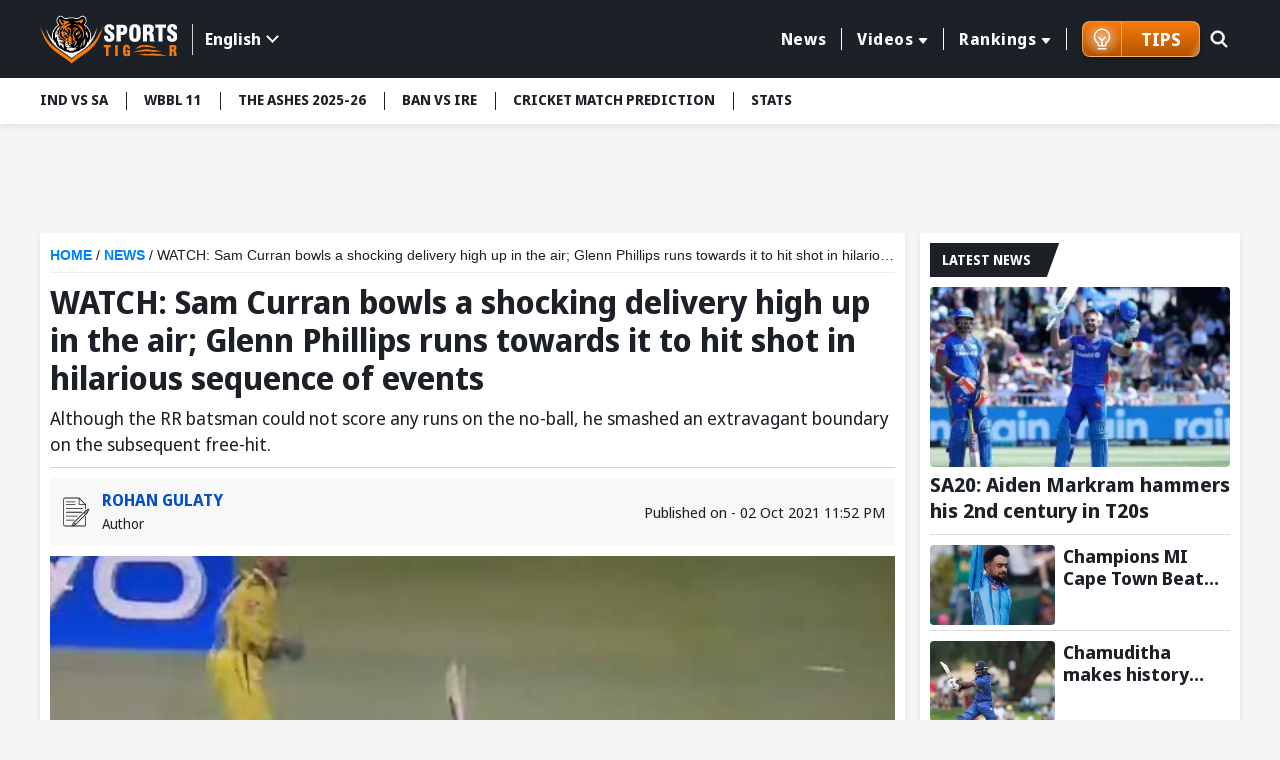

--- FILE ---
content_type: application/javascript; charset=UTF-8
request_url: https://www.sportstiger.com/chunk-42HEJL6T.js
body_size: -36
content:
import{Hb as m,Ia as c,N as i,O as s,V as r,X as d,dc as l,ma as a,xa as p}from"./chunk-2IHU4CB3.js";var h=(()=>{let t=class t{constructor(n){this.elRef=n,this.slotId=101}get adId(){return`ezoic-pub-ad-placeholder-${this.slotId}`}ngAfterViewInit(){typeof ezstandalone<"u"&&ezstandalone.cmd?ezstandalone.cmd.push(()=>{ezstandalone.showAds(this.slotId)}):console.warn("ezstandalone is not defined or not ready")}ngOnDestroy(){}};t.\u0275fac=function(o){return new(o||t)(a(r))},t.\u0275cmp=i({type:t,selectors:[["app-ez-ad-placeholder"]],inputs:{slotId:"slotId"},decls:1,vars:1,consts:[[3,"id"]],template:function(o,f){o&1&&c(0,"div",0),o&2&&p("id",f.adId)}});let e=t;return e})();var w=(()=>{let t=class t{};t.\u0275fac=function(o){return new(o||t)},t.\u0275mod=s({type:t}),t.\u0275inj=d({imports:[m,l]});let e=t;return e})();export{h as a,w as b};


--- FILE ---
content_type: application/javascript; charset=UTF-8
request_url: https://www.sportstiger.com/chunk-HKJ2426F.js
body_size: 1463
content:
var s=(()=>{let t=class t{};t.ErrorMessage="No Data Found",t.ErrorLogSave="error-log-save",t.Config="common/web-config",t.Ads="ads",t.Search="search",t.GetAdminSetting="common/get-admin-setting",t.GetStorySnaps="get-story-snaps",t.GetStories="get-stories",t.WebStories="web-stories",t.SingleWebStories="single-web-stories",t.ViewStorySnaps="view-story-snaps",t.HomeWebStoriesV1="web-stories",t.GetFooterData="common/get-menu",t.GetWidgetData="get-widget",t.HomeScreenMatches="home-matches-config",t.HomePageMiddleSection="web-home-page-middle-section",t.middleContent="middle-content",t.GetRanking="get-ranking",t.GetTournamentsLinks="get-tournaments-links",t.Sidebar="common/sidebar",t.POLLNEWS="poll-news",t.PollSelection="poll-selection",t.GetTrendingLeagueMatches="get-trending-league-matches",t.GetHomePhotos="get-home-photos",t.PhotosByCategory="media/gallery-by-category",t.GuidesHomeContentV1="guides-home-content",t.ContactusForm="contact-us",t.IccPlayerRanking="icc-player-ranking",t.IccTeamRanking="icc-team-ranking",t.PlayerInfo="player-info",t.GetVideoData="get-video-home",t.GetVideoDetailsWeb="get-video-detail-web",t.GetAllVideoWeb="get-all-videos-web",t.ArchiveSeriesWeb="archive-series-web",t.BrowseSeriesWeb="browse-series-web",t.SeriesCategories="series/categories",t.MatchSchedule="series/schedule",t.MatchScheduleFilter="series/schedule-filters",t.TagView="post-by-tag",t.CategoryView="post-by-category",t.MetaData="meta-data",t.AuthorPosts="author-posts",t.AuthorPosts2="posts/authors",t.NewsHomeCategory="news-home-category-posts",t.NewsSlide="news-slide",t.GetFeatureVideos="get-feature-videos",t.iplAuction="ipl-auction",t.PostView="post-info",t.NewsDetailSidebar="news-detail-sidebar",t.GetTrendingTopics="get-trending-topics",t.PostLiveBlogs="post-live-blogs",t.NextStory="next-post",t.TournamentCategoryNews="tournament-category-news",t.TournamentHomeNews="tournament-home-news",t.GetCompetitionSection="get-competition-section",t.GetCompetitionLeaders="get-competition-leaders",t.GetSeriesFantasyTips="get-series-fantasy-tips",t.GetVideoDataBySeries="get-video-data-by-series",t.SeriesNews="series-news",t.GetSeriesOverview="get-series-overview",t.GetSeriesStatsView="series/stats-guest-page",t.GetSeriesTabsDataView="series/stats-wicket-guest-page",t.GetSeriesSpecial="series-special",t.GetSeriesTabs="get-series-tabs",t.GetSeriesTeamsSquads="get-series-team-squads",t.GetSeriesTeams="get-series-teams",t.GetSeriesStats="get-series-stats",t.GetSeriesStatsByType="get-series-stats-by-type",t.GetSeriesStatsFilter="get-series-stats-filter",t.mvpPlayers="mvp-players",t.SeriesVenueStats="series-venue-stats",t.GetCompletedMatches="get-completed-matches",t.GetUpcomingMatches="get-upcoming-matches",t.GetLiveMatches="get-live-matches",t.CompletedMatchesByLeague="completed-matches-by-league",t.UpcomingMatchesByLeague="upcoming-matches-by-league",t.LiveMatchesByLeague="live-matches-by-league",t.GetCompetitionInfo="get-competition-info",t.UpcomingMatches="upcoming-matches",t.LiveMatches="live-matches",t.CompletedMatches="completed-matches",t.MatchSquad="match-squad",t.MatchOverview="match-overview",t.GetPosts="get-posts",t.MatchPreviewStats="match-preview-stats",t.GetMatchTabsV2="get-match-tabs",t.LiveUpdatesCricket="live-updates-cricket",t.GetWidgetTheme="get-theme",t.MatchPrediction="match-prediction",t.MatchPollSelection="match-poll-selection",t.MatchVenueStats="match-venue-stats",t.GetPlayerFantasyPoints="get-player-fantasy-points",t.GetBowlerOverSummary="get-bowler-over-summery",t.FootballMatchLineUp="football-match-lineup",t.FootballMatchStats="football-match-stats",t.FootballMatchOverview="football-match-overview",t.FootballMatchCommentry="football-match-commentary",t.MatchPlayerStats="match-player-stats",t.KabaddiMatchCommentry="kabaddi-match-commentary",t.LastMatchesResult="last-matches-result",t.SearchByType="search-by-type",t.GetPostPredictions="get-post-predictions",t.AuctionHeader="common/auction-header",t.AuctionBody="common/auction-body",t.PhotoInfo="media/gallery-info",t.PhotoDetail="media/gallery-detail",t.BettingSlide="common/prediction-page-config",t.BettingHomeCategory="betting-news-home-category-posts",t.PageContent="common/page-content",t.olympicSchdule="olympics/olympic-schedule",t.olympicSchduleConfig="olympics/olympic-config?type=scheduleConfig",t.olympicMedalTally="olympics/medal-tally",t.olympicMedalTallyConfig="olympics/olympic-config?type=medalTallyConfig",t.olympicNews="olympics/olympic-news",t.olympicNewsConfig="olympics/olympic-config?type=newsConfig",t.olympicSchduleByCountry="olympics/olympic-schedule-country",t.playerRanking="ranking/player-ranking",t.teamRanking="ranking/team-ranking",t.GetReels="common/reels",t.LikeUnlikeReel="common/reel-like",t.MatchInfoV1="matches/info",t.MatchMvpPlayers="matches/mvp",t.PointsTable="matches/points-table",t.GetAnalytics="matches/analytics",t.CricketMatchOverview="matches/scoreboard-summary",t.MatchPerformanceSummary="matches/match-performance-summary",t.MatchScorboard="matches/scoreboard",t.GetMatchTabsV1="matches/tabs",t.MetaDataV1="common/meta-data",t.MatchVenueStatsV1="matches/venue-stats",t.GetPostsV1="matches/news",t.MatchSquadV1="matches/squad",t.GetPlayerFantasyPointsV1="matches/player-fantasy-points",t.MatchPredictionV1="matches/prediction",t.MatchPreviewStatsV1="matches/preview-stats",t.GetBowlerOverSummaryV1="matches/bowler-summary",t.LiveUpdatesCricketV1="matches/live-updates",t.KabaddiMatchOverviewV1="matches/kabaddi/summary",t.LastMatchesResultV1="matches/last-matches-result",t.MatchLineUpV1="matches/match-lineup",t.MatchStatsV1="matches/match-stats",t.MatchPlayerStatsV1="matches/match-player-stats",t.MatchLiveUpdatesV1="matches/football/live-updates",t.FootballMatchOverviewV1="matches/football/overview",t.KabaddiMatchCommentryV1="matches/kabaddi/live-updates",t.MatchCardPollSelectionV1="matches/match-card-poll-selection",t.getPageContentBySlugV1="posts/get-page-content-by-slug",t.NewsLetterSubscribe="common/subscribe",t.NewsLetterUnsubscribe="common/unsubscribe",t.CategoryViewV1="posts/post-by-category";let i=t;return i})();export{s as a};


--- FILE ---
content_type: image/svg+xml
request_url: https://media.sportstiger.com/assets/images/quotes_icon.svg
body_size: -54
content:
<svg width="32" height="32" viewBox="0 0 32 32" fill="none" xmlns="http://www.w3.org/2000/svg">
<path d="M12 4H3C1.346 4 0 5.346 0 7V16C0 17.654 1.346 19 3 19H7.037L5.519 26.81C5.491 26.9547 5.49532 27.1038 5.53166 27.2466C5.56799 27.3894 5.63544 27.5224 5.72917 27.6361C5.82291 27.7498 5.94061 27.8414 6.07387 27.9043C6.20713 27.9672 6.35264 27.9999 6.5 28H9.74C10.61 28 11.382 27.431 11.646 26.607L14.556 19.702C14.573 19.662 14.587 19.622 14.599 19.582C14.865 18.623 15 17.632 15 16.637V7C15 5.346 13.654 4 12 4ZM29 4H20C18.346 4 17 5.346 17 7V16C17 17.654 18.346 19 20 19H24.037L22.519 26.81C22.4904 26.9547 22.4944 27.104 22.5305 27.2471C22.5666 27.3901 22.634 27.5234 22.7278 27.6372C22.8217 27.751 22.9396 27.8426 23.0732 27.9054C23.2067 27.9681 23.3525 28.0004 23.5 28H26.74C27.61 28 28.383 27.431 28.645 26.607L31.557 19.702C31.573 19.662 31.587 19.622 31.599 19.581C31.865 18.622 32 17.631 32 16.637V7C32 5.346 30.654 4 29 4Z" fill="#8CBAFF"/>
</svg>


--- FILE ---
content_type: application/javascript; charset=UTF-8
request_url: https://www.sportstiger.com/main-2ZOC7UI7.js
body_size: 74205
content:
import{a as nn}from"./chunk-6NGXNDP3.js";import{a as tn,b as Lr}from"./chunk-LVJOULTV.js";import{a as Ar,b as Nr}from"./chunk-42HEJL6T.js";import{a as ft}from"./chunk-ONRMCIFE.js";import{b as wr,d as Er,e as Ir,g as xr,h as Or,i as Gr,o as Hr,r as Dr}from"./chunk-Q4Y6EL5H.js";import{a as Ge}from"./chunk-HKJ2426F.js";import{a as Jt,b as Mr,d as en,g as Pr,h as Ue}from"./chunk-RFIYDGCI.js";import{$a as Me,$b as vr,A as ji,Aa as tr,Ca as Q,Da as Re,Ea as Fe,Eb as hr,F as wt,Fa as Ve,Ga as h,H as Zi,Ha as m,Ia as y,Ib as de,Ja as fe,Jb as mr,K as L,Ka as ge,La as oe,Lb as Qt,Ma as R,N as lt,Na as _,O as ke,Ob as fr,Pb as gr,Qa as Je,Qb as Sr,R as te,Ra as q,Rb as _r,S as ne,Sa as ut,Sb as Tr,T as he,Tb as Et,U as Oe,W as ie,Wa as nr,Wb as br,X as Be,Xa as ir,Xb as Cr,Y as Qi,Ya as rr,Z as me,Za as or,Zb as yr,_ as Bn,_a as I,_b as Yt,aa as re,ab as Pe,ac as $t,b as Wt,ba as Yi,bb as Rn,bc as mt,ca as $i,cc as qt,db as sr,dc as It,eb as ar,fa as qi,fb as lr,gb as Kt,ha as k,hb as Ae,i as Xt,ib as Fn,j as Wi,jb as et,k as $e,kb as cr,la as p,m as Xi,ma as N,mb as dr,n as Dn,na as Ji,oa as er,p as Ln,q as Ui,qa as ct,qb as ur,r as Nn,ra as dt,rb as jt,s as kn,sb as pr,t as at,ta as E,u as Ne,ua as Ut,v as zi,va as zt,vb as We,w as qe,wb as pt,x as Ki,xa as f,xb as ht,yb as Zt,zb as Xe}from"./chunk-2IHU4CB3.js";import{a as ve,b as Ri,c as Fi,h as Gn,i as Vi,k as z,l as K,m as Hn}from"./chunk-6DTVL3WM.js";var O=function(n){return n[n.State=0]="State",n[n.Transition=1]="Transition",n[n.Sequence=2]="Sequence",n[n.Group=3]="Group",n[n.Animate=4]="Animate",n[n.Keyframes=5]="Keyframes",n[n.Style=6]="Style",n[n.Trigger=7]="Trigger",n[n.Reference=8]="Reference",n[n.AnimateChild=9]="AnimateChild",n[n.AnimateRef=10]="AnimateRef",n[n.Query=11]="Query",n[n.Stagger=12]="Stagger",n}(O||{}),we="*";function kr(n,e=null){return{type:O.Sequence,steps:n,options:e}}function Vn(n){return{type:O.Style,styles:n,offset:null}}var ze=class{constructor(e=0,t=0){this._onDoneFns=[],this._onStartFns=[],this._onDestroyFns=[],this._originalOnDoneFns=[],this._originalOnStartFns=[],this._started=!1,this._destroyed=!1,this._finished=!1,this._position=0,this.parentPlayer=null,this.totalTime=e+t}_onFinish(){this._finished||(this._finished=!0,this._onDoneFns.forEach(e=>e()),this._onDoneFns=[])}onStart(e){this._originalOnStartFns.push(e),this._onStartFns.push(e)}onDone(e){this._originalOnDoneFns.push(e),this._onDoneFns.push(e)}onDestroy(e){this._onDestroyFns.push(e)}hasStarted(){return this._started}init(){}play(){this.hasStarted()||(this._onStart(),this.triggerMicrotask()),this._started=!0}triggerMicrotask(){queueMicrotask(()=>this._onFinish())}_onStart(){this._onStartFns.forEach(e=>e()),this._onStartFns=[]}pause(){}restart(){}finish(){this._onFinish()}destroy(){this._destroyed||(this._destroyed=!0,this.hasStarted()||this._onStart(),this.finish(),this._onDestroyFns.forEach(e=>e()),this._onDestroyFns=[])}reset(){this._started=!1,this._finished=!1,this._onStartFns=this._originalOnStartFns,this._onDoneFns=this._originalOnDoneFns}setPosition(e){this._position=this.totalTime?e*this.totalTime:1}getPosition(){return this.totalTime?this._position/this.totalTime:1}triggerCallback(e){let t=e=="start"?this._onStartFns:this._onDoneFns;t.forEach(i=>i()),t.length=0}},xt=class{constructor(e){this._onDoneFns=[],this._onStartFns=[],this._finished=!1,this._started=!1,this._destroyed=!1,this._onDestroyFns=[],this.parentPlayer=null,this.totalTime=0,this.players=e;let t=0,i=0,r=0,o=this.players.length;o==0?queueMicrotask(()=>this._onFinish()):this.players.forEach(s=>{s.onDone(()=>{++t==o&&this._onFinish()}),s.onDestroy(()=>{++i==o&&this._onDestroy()}),s.onStart(()=>{++r==o&&this._onStart()})}),this.totalTime=this.players.reduce((s,a)=>Math.max(s,a.totalTime),0)}_onFinish(){this._finished||(this._finished=!0,this._onDoneFns.forEach(e=>e()),this._onDoneFns=[])}init(){this.players.forEach(e=>e.init())}onStart(e){this._onStartFns.push(e)}_onStart(){this.hasStarted()||(this._started=!0,this._onStartFns.forEach(e=>e()),this._onStartFns=[])}onDone(e){this._onDoneFns.push(e)}onDestroy(e){this._onDestroyFns.push(e)}hasStarted(){return this._started}play(){this.parentPlayer||this.init(),this._onStart(),this.players.forEach(e=>e.play())}pause(){this.players.forEach(e=>e.pause())}restart(){this.players.forEach(e=>e.restart())}finish(){this._onFinish(),this.players.forEach(e=>e.finish())}destroy(){this._onDestroy()}_onDestroy(){this._destroyed||(this._destroyed=!0,this._onFinish(),this.players.forEach(e=>e.destroy()),this._onDestroyFns.forEach(e=>e()),this._onDestroyFns=[])}reset(){this.players.forEach(e=>e.reset()),this._destroyed=!1,this._finished=!1,this._started=!1}setPosition(e){let t=e*this.totalTime;this.players.forEach(i=>{let r=i.totalTime?Math.min(1,t/i.totalTime):1;i.setPosition(r)})}getPosition(){let e=this.players.reduce((t,i)=>t===null||i.totalTime>t.totalTime?i:t,null);return e!=null?e.getPosition():0}beforeDestroy(){this.players.forEach(e=>{e.beforeDestroy&&e.beforeDestroy()})}triggerCallback(e){let t=e=="start"?this._onStartFns:this._onDoneFns;t.forEach(i=>i()),t.length=0}},rn="!";function Br(n){return new L(3e3,!1)}function ds(){return new L(3100,!1)}function us(){return new L(3101,!1)}function ps(n){return new L(3001,!1)}function hs(n){return new L(3003,!1)}function ms(n){return new L(3004,!1)}function fs(n,e){return new L(3005,!1)}function gs(){return new L(3006,!1)}function Ss(){return new L(3007,!1)}function _s(n,e){return new L(3008,!1)}function Ts(n){return new L(3002,!1)}function bs(n,e,t,i,r){return new L(3010,!1)}function Cs(){return new L(3011,!1)}function ys(){return new L(3012,!1)}function vs(){return new L(3200,!1)}function Ms(){return new L(3202,!1)}function Ps(){return new L(3013,!1)}function As(n){return new L(3014,!1)}function ws(n){return new L(3015,!1)}function Es(n){return new L(3016,!1)}function Is(n,e){return new L(3404,!1)}function xs(n){return new L(3502,!1)}function Os(n){return new L(3503,!1)}function Gs(){return new L(3300,!1)}function Hs(n){return new L(3504,!1)}function Ds(n){return new L(3301,!1)}function Ls(n,e){return new L(3302,!1)}function Ns(n){return new L(3303,!1)}function ks(n,e){return new L(3400,!1)}function Bs(n){return new L(3401,!1)}function Rs(n){return new L(3402,!1)}function Fs(n,e){return new L(3505,!1)}function Ke(n){switch(n.length){case 0:return new ze;case 1:return n[0];default:return new xt(n)}}function qr(n,e,t=new Map,i=new Map){let r=[],o=[],s=-1,a=null;if(e.forEach(l=>{let c=l.get("offset"),u=c==s,d=u&&a||new Map;l.forEach((g,S)=>{let T=S,b=g;if(S!=="offset")switch(T=n.normalizePropertyName(T,r),b){case rn:b=t.get(S);break;case we:b=i.get(S);break;default:b=n.normalizeStyleValue(S,T,b,r);break}d.set(T,b)}),u||o.push(d),a=d,s=c}),r.length)throw xs(r);return o}function di(n,e,t,i){switch(e){case"start":n.onStart(()=>i(t&&Wn(t,"start",n)));break;case"done":n.onDone(()=>i(t&&Wn(t,"done",n)));break;case"destroy":n.onDestroy(()=>i(t&&Wn(t,"destroy",n)));break}}function Wn(n,e,t){let i=t.totalTime,r=!!t.disabled,o=ui(n.element,n.triggerName,n.fromState,n.toState,e||n.phaseName,i??n.totalTime,r),s=n._data;return s!=null&&(o._data=s),o}function ui(n,e,t,i,r="",o=0,s){return{element:n,triggerName:e,fromState:t,toState:i,phaseName:r,totalTime:o,disabled:!!s}}function ae(n,e,t){let i=n.get(e);return i||n.set(e,i=t),i}function Rr(n){let e=n.indexOf(":"),t=n.substring(1,e),i=n.slice(e+1);return[t,i]}var Vs=typeof document>"u"?null:document.documentElement;function pi(n){let e=n.parentNode||n.host||null;return e===Vs?null:e}function Ws(n){return n.substring(1,6)=="ebkit"}var tt=null,Fr=!1;function Xs(n){tt||(tt=Us()||{},Fr=tt.style?"WebkitAppearance"in tt.style:!1);let e=!0;return tt.style&&!Ws(n)&&(e=n in tt.style,!e&&Fr&&(e="Webkit"+n.charAt(0).toUpperCase()+n.slice(1)in tt.style)),e}function Us(){return typeof document<"u"?document.body:null}function Jr(n,e){for(;e;){if(e===n)return!0;e=pi(e)}return!1}function eo(n,e,t){if(t)return Array.from(n.querySelectorAll(e));let i=n.querySelector(e);return i?[i]:[]}var hi=(()=>{let e=class e{validateStyleProperty(i){return Xs(i)}matchesElement(i,r){return!1}containsElement(i,r){return Jr(i,r)}getParentElement(i){return pi(i)}query(i,r,o){return eo(i,r,o)}computeStyle(i,r,o){return o||""}animate(i,r,o,s,a,l=[],c){return new ze(o,s)}};e.\u0275fac=function(r){return new(r||e)},e.\u0275prov=ie({token:e,factory:e.\u0275fac});let n=e;return n})(),Si=class Si{};Si.NOOP=new hi;var rt=Si,ot=class{};var zs=1e3,to="{{",Ks="}}",no="ng-enter",Zn="ng-leave",on="ng-trigger",dn=".ng-trigger",Vr="ng-animating",Qn=".ng-animating";function He(n){if(typeof n=="number")return n;let e=n.match(/^(-?[\.\d]+)(m?s)/);return!e||e.length<2?0:Yn(parseFloat(e[1]),e[2])}function Yn(n,e){switch(e){case"s":return n*zs;default:return n}}function un(n,e,t){return n.hasOwnProperty("duration")?n:js(n,e,t)}function js(n,e,t){let i=/^(-?[\.\d]+)(m?s)(?:\s+(-?[\.\d]+)(m?s))?(?:\s+([-a-z]+(?:\(.+?\))?))?$/i,r,o=0,s="";if(typeof n=="string"){let a=n.match(i);if(a===null)return e.push(Br(n)),{duration:0,delay:0,easing:""};r=Yn(parseFloat(a[1]),a[2]);let l=a[3];l!=null&&(o=Yn(parseFloat(l),a[4]));let c=a[5];c&&(s=c)}else r=n;if(!t){let a=!1,l=e.length;r<0&&(e.push(ds()),a=!0),o<0&&(e.push(us()),a=!0),a&&e.splice(l,0,Br(n))}return{duration:r,delay:o,easing:s}}function Zs(n){return n.length?n[0]instanceof Map?n:n.map(e=>new Map(Object.entries(e))):[]}function Ee(n,e,t){e.forEach((i,r)=>{let o=mi(r);t&&!t.has(r)&&t.set(r,n.style[o]),n.style[o]=i})}function it(n,e){e.forEach((t,i)=>{let r=mi(i);n.style[r]=""})}function Ot(n){return Array.isArray(n)?n.length==1?n[0]:kr(n):n}function Qs(n,e,t){let i=e.params||{},r=io(n);r.length&&r.forEach(o=>{i.hasOwnProperty(o)||t.push(ps(o))})}var $n=new RegExp(`${to}\\s*(.+?)\\s*${Ks}`,"g");function io(n){let e=[];if(typeof n=="string"){let t;for(;t=$n.exec(n);)e.push(t[1]);$n.lastIndex=0}return e}function Ht(n,e,t){let i=`${n}`,r=i.replace($n,(o,s)=>{let a=e[s];return a==null&&(t.push(hs(s)),a=""),a.toString()});return r==i?n:r}var Ys=/-+([a-z0-9])/g;function mi(n){return n.replace(Ys,(...e)=>e[1].toUpperCase())}function $s(n,e){return n===0||e===0}function qs(n,e,t){if(t.size&&e.length){let i=e[0],r=[];if(t.forEach((o,s)=>{i.has(s)||r.push(s),i.set(s,o)}),r.length)for(let o=1;o<e.length;o++){let s=e[o];r.forEach(a=>s.set(a,fi(n,a)))}}return e}function se(n,e,t){switch(e.type){case O.Trigger:return n.visitTrigger(e,t);case O.State:return n.visitState(e,t);case O.Transition:return n.visitTransition(e,t);case O.Sequence:return n.visitSequence(e,t);case O.Group:return n.visitGroup(e,t);case O.Animate:return n.visitAnimate(e,t);case O.Keyframes:return n.visitKeyframes(e,t);case O.Style:return n.visitStyle(e,t);case O.Reference:return n.visitReference(e,t);case O.AnimateChild:return n.visitAnimateChild(e,t);case O.AnimateRef:return n.visitAnimateRef(e,t);case O.Query:return n.visitQuery(e,t);case O.Stagger:return n.visitStagger(e,t);default:throw ms(e.type)}}function fi(n,e){return window.getComputedStyle(n)[e]}var Js=new Set(["width","height","minWidth","minHeight","maxWidth","maxHeight","left","top","bottom","right","fontSize","outlineWidth","outlineOffset","paddingTop","paddingLeft","paddingBottom","paddingRight","marginTop","marginLeft","marginBottom","marginRight","borderRadius","borderWidth","borderTopWidth","borderLeftWidth","borderRightWidth","borderBottomWidth","textIndent","perspective"]),pn=class extends ot{normalizePropertyName(e,t){return mi(e)}normalizeStyleValue(e,t,i,r){let o="",s=i.toString().trim();if(Js.has(t)&&i!==0&&i!=="0")if(typeof i=="number")o="px";else{let a=i.match(/^[+-]?[\d\.]+([a-z]*)$/);a&&a[1].length==0&&r.push(fs(e,i))}return s+o}};var hn="*";function ea(n,e){let t=[];return typeof n=="string"?n.split(/\s*,\s*/).forEach(i=>ta(i,t,e)):t.push(n),t}function ta(n,e,t){if(n[0]==":"){let l=na(n,t);if(typeof l=="function"){e.push(l);return}n=l}let i=n.match(/^(\*|[-\w]+)\s*(<?[=-]>)\s*(\*|[-\w]+)$/);if(i==null||i.length<4)return t.push(ws(n)),e;let r=i[1],o=i[2],s=i[3];e.push(Wr(r,s));let a=r==hn&&s==hn;o[0]=="<"&&!a&&e.push(Wr(s,r))}function na(n,e){switch(n){case":enter":return"void => *";case":leave":return"* => void";case":increment":return(t,i)=>parseFloat(i)>parseFloat(t);case":decrement":return(t,i)=>parseFloat(i)<parseFloat(t);default:return e.push(Es(n)),"* => *"}}var sn=new Set(["true","1"]),an=new Set(["false","0"]);function Wr(n,e){let t=sn.has(n)||an.has(n),i=sn.has(e)||an.has(e);return(r,o)=>{let s=n==hn||n==r,a=e==hn||e==o;return!s&&t&&typeof r=="boolean"&&(s=r?sn.has(n):an.has(n)),!a&&i&&typeof o=="boolean"&&(a=o?sn.has(e):an.has(e)),s&&a}}var ro=":self",ia=new RegExp(`s*${ro}s*,?`,"g");function oo(n,e,t,i){return new qn(n).build(e,t,i)}var Xr="",qn=class{constructor(e){this._driver=e}build(e,t,i){let r=new Jn(t);return this._resetContextStyleTimingState(r),se(this,Ot(e),r)}_resetContextStyleTimingState(e){e.currentQuerySelector=Xr,e.collectedStyles=new Map,e.collectedStyles.set(Xr,new Map),e.currentTime=0}visitTrigger(e,t){let i=t.queryCount=0,r=t.depCount=0,o=[],s=[];return e.name.charAt(0)=="@"&&t.errors.push(gs()),e.definitions.forEach(a=>{if(this._resetContextStyleTimingState(t),a.type==O.State){let l=a,c=l.name;c.toString().split(/\s*,\s*/).forEach(u=>{l.name=u,o.push(this.visitState(l,t))}),l.name=c}else if(a.type==O.Transition){let l=this.visitTransition(a,t);i+=l.queryCount,r+=l.depCount,s.push(l)}else t.errors.push(Ss())}),{type:O.Trigger,name:e.name,states:o,transitions:s,queryCount:i,depCount:r,options:null}}visitState(e,t){let i=this.visitStyle(e.styles,t),r=e.options&&e.options.params||null;if(i.containsDynamicStyles){let o=new Set,s=r||{};i.styles.forEach(a=>{a instanceof Map&&a.forEach(l=>{io(l).forEach(c=>{s.hasOwnProperty(c)||o.add(c)})})}),o.size&&t.errors.push(_s(e.name,[...o.values()]))}return{type:O.State,name:e.name,style:i,options:r?{params:r}:null}}visitTransition(e,t){t.queryCount=0,t.depCount=0;let i=se(this,Ot(e.animation),t),r=ea(e.expr,t.errors);return{type:O.Transition,matchers:r,animation:i,queryCount:t.queryCount,depCount:t.depCount,options:nt(e.options)}}visitSequence(e,t){return{type:O.Sequence,steps:e.steps.map(i=>se(this,i,t)),options:nt(e.options)}}visitGroup(e,t){let i=t.currentTime,r=0,o=e.steps.map(s=>{t.currentTime=i;let a=se(this,s,t);return r=Math.max(r,t.currentTime),a});return t.currentTime=r,{type:O.Group,steps:o,options:nt(e.options)}}visitAnimate(e,t){let i=aa(e.timings,t.errors);t.currentAnimateTimings=i;let r,o=e.styles?e.styles:Vn({});if(o.type==O.Keyframes)r=this.visitKeyframes(o,t);else{let s=e.styles,a=!1;if(!s){a=!0;let c={};i.easing&&(c.easing=i.easing),s=Vn(c)}t.currentTime+=i.duration+i.delay;let l=this.visitStyle(s,t);l.isEmptyStep=a,r=l}return t.currentAnimateTimings=null,{type:O.Animate,timings:i,style:r,options:null}}visitStyle(e,t){let i=this._makeStyleAst(e,t);return this._validateStyleAst(i,t),i}_makeStyleAst(e,t){let i=[],r=Array.isArray(e.styles)?e.styles:[e.styles];for(let a of r)typeof a=="string"?a===we?i.push(a):t.errors.push(Ts(a)):i.push(new Map(Object.entries(a)));let o=!1,s=null;return i.forEach(a=>{if(a instanceof Map&&(a.has("easing")&&(s=a.get("easing"),a.delete("easing")),!o)){for(let l of a.values())if(l.toString().indexOf(to)>=0){o=!0;break}}}),{type:O.Style,styles:i,easing:s,offset:e.offset,containsDynamicStyles:o,options:null}}_validateStyleAst(e,t){let i=t.currentAnimateTimings,r=t.currentTime,o=t.currentTime;i&&o>0&&(o-=i.duration+i.delay),e.styles.forEach(s=>{typeof s!="string"&&s.forEach((a,l)=>{let c=t.collectedStyles.get(t.currentQuerySelector),u=c.get(l),d=!0;u&&(o!=r&&o>=u.startTime&&r<=u.endTime&&(t.errors.push(bs(l,u.startTime,u.endTime,o,r)),d=!1),o=u.startTime),d&&c.set(l,{startTime:o,endTime:r}),t.options&&Qs(a,t.options,t.errors)})})}visitKeyframes(e,t){let i={type:O.Keyframes,styles:[],options:null};if(!t.currentAnimateTimings)return t.errors.push(Cs()),i;let r=1,o=0,s=[],a=!1,l=!1,c=0,u=e.steps.map(w=>{let P=this._makeStyleAst(w,t),G=P.offset!=null?P.offset:sa(P.styles),H=0;return G!=null&&(o++,H=P.offset=G),l=l||H<0||H>1,a=a||H<c,c=H,s.push(H),P});l&&t.errors.push(ys()),a&&t.errors.push(vs());let d=e.steps.length,g=0;o>0&&o<d?t.errors.push(Ms()):o==0&&(g=r/(d-1));let S=d-1,T=t.currentTime,b=t.currentAnimateTimings,v=b.duration;return u.forEach((w,P)=>{let G=g>0?P==S?1:g*P:s[P],H=G*v;t.currentTime=T+b.delay+H,b.duration=H,this._validateStyleAst(w,t),w.offset=G,i.styles.push(w)}),i}visitReference(e,t){return{type:O.Reference,animation:se(this,Ot(e.animation),t),options:nt(e.options)}}visitAnimateChild(e,t){return t.depCount++,{type:O.AnimateChild,options:nt(e.options)}}visitAnimateRef(e,t){return{type:O.AnimateRef,animation:this.visitReference(e.animation,t),options:nt(e.options)}}visitQuery(e,t){let i=t.currentQuerySelector,r=e.options||{};t.queryCount++,t.currentQuery=e;let[o,s]=ra(e.selector);t.currentQuerySelector=i.length?i+" "+o:o,ae(t.collectedStyles,t.currentQuerySelector,new Map);let a=se(this,Ot(e.animation),t);return t.currentQuery=null,t.currentQuerySelector=i,{type:O.Query,selector:o,limit:r.limit||0,optional:!!r.optional,includeSelf:s,animation:a,originalSelector:e.selector,options:nt(e.options)}}visitStagger(e,t){t.currentQuery||t.errors.push(Ps());let i=e.timings==="full"?{duration:0,delay:0,easing:"full"}:un(e.timings,t.errors,!0);return{type:O.Stagger,animation:se(this,Ot(e.animation),t),timings:i,options:null}}};function ra(n){let e=!!n.split(/\s*,\s*/).find(t=>t==ro);return e&&(n=n.replace(ia,"")),n=n.replace(/@\*/g,dn).replace(/@\w+/g,t=>dn+"-"+t.slice(1)).replace(/:animating/g,Qn),[n,e]}function oa(n){return n?ve({},n):null}var Jn=class{constructor(e){this.errors=e,this.queryCount=0,this.depCount=0,this.currentTransition=null,this.currentQuery=null,this.currentQuerySelector=null,this.currentAnimateTimings=null,this.currentTime=0,this.collectedStyles=new Map,this.options=null,this.unsupportedCSSPropertiesFound=new Set}};function sa(n){if(typeof n=="string")return null;let e=null;if(Array.isArray(n))n.forEach(t=>{if(t instanceof Map&&t.has("offset")){let i=t;e=parseFloat(i.get("offset")),i.delete("offset")}});else if(n instanceof Map&&n.has("offset")){let t=n;e=parseFloat(t.get("offset")),t.delete("offset")}return e}function aa(n,e){if(n.hasOwnProperty("duration"))return n;if(typeof n=="number"){let o=un(n,e).duration;return Xn(o,0,"")}let t=n;if(t.split(/\s+/).some(o=>o.charAt(0)=="{"&&o.charAt(1)=="{")){let o=Xn(0,0,"");return o.dynamic=!0,o.strValue=t,o}let r=un(t,e);return Xn(r.duration,r.delay,r.easing)}function nt(n){return n?(n=ve({},n),n.params&&(n.params=oa(n.params))):n={},n}function Xn(n,e,t){return{duration:n,delay:e,easing:t}}function gi(n,e,t,i,r,o,s=null,a=!1){return{type:1,element:n,keyframes:e,preStyleProps:t,postStyleProps:i,duration:r,delay:o,totalTime:r+o,easing:s,subTimeline:a}}var Dt=class{constructor(){this._map=new Map}get(e){return this._map.get(e)||[]}append(e,t){let i=this._map.get(e);i||this._map.set(e,i=[]),i.push(...t)}has(e){return this._map.has(e)}clear(){this._map.clear()}},la=1,ca=":enter",da=new RegExp(ca,"g"),ua=":leave",pa=new RegExp(ua,"g");function so(n,e,t,i,r,o=new Map,s=new Map,a,l,c=[]){return new ei().buildKeyframes(n,e,t,i,r,o,s,a,l,c)}var ei=class{buildKeyframes(e,t,i,r,o,s,a,l,c,u=[]){c=c||new Dt;let d=new ti(e,t,c,r,o,u,[]);d.options=l;let g=l.delay?He(l.delay):0;d.currentTimeline.delayNextStep(g),d.currentTimeline.setStyles([s],null,d.errors,l),se(this,i,d);let S=d.timelines.filter(T=>T.containsAnimation());if(S.length&&a.size){let T;for(let b=S.length-1;b>=0;b--){let v=S[b];if(v.element===t){T=v;break}}T&&!T.allowOnlyTimelineStyles()&&T.setStyles([a],null,d.errors,l)}return S.length?S.map(T=>T.buildKeyframes()):[gi(t,[],[],[],0,g,"",!1)]}visitTrigger(e,t){}visitState(e,t){}visitTransition(e,t){}visitAnimateChild(e,t){let i=t.subInstructions.get(t.element);if(i){let r=t.createSubContext(e.options),o=t.currentTimeline.currentTime,s=this._visitSubInstructions(i,r,r.options);o!=s&&t.transformIntoNewTimeline(s)}t.previousNode=e}visitAnimateRef(e,t){let i=t.createSubContext(e.options);i.transformIntoNewTimeline(),this._applyAnimationRefDelays([e.options,e.animation.options],t,i),this.visitReference(e.animation,i),t.transformIntoNewTimeline(i.currentTimeline.currentTime),t.previousNode=e}_applyAnimationRefDelays(e,t,i){for(let r of e){let o=r?.delay;if(o){let s=typeof o=="number"?o:He(Ht(o,r?.params??{},t.errors));i.delayNextStep(s)}}}_visitSubInstructions(e,t,i){let o=t.currentTimeline.currentTime,s=i.duration!=null?He(i.duration):null,a=i.delay!=null?He(i.delay):null;return s!==0&&e.forEach(l=>{let c=t.appendInstructionToTimeline(l,s,a);o=Math.max(o,c.duration+c.delay)}),o}visitReference(e,t){t.updateOptions(e.options,!0),se(this,e.animation,t),t.previousNode=e}visitSequence(e,t){let i=t.subContextCount,r=t,o=e.options;if(o&&(o.params||o.delay)&&(r=t.createSubContext(o),r.transformIntoNewTimeline(),o.delay!=null)){r.previousNode.type==O.Style&&(r.currentTimeline.snapshotCurrentStyles(),r.previousNode=mn);let s=He(o.delay);r.delayNextStep(s)}e.steps.length&&(e.steps.forEach(s=>se(this,s,r)),r.currentTimeline.applyStylesToKeyframe(),r.subContextCount>i&&r.transformIntoNewTimeline()),t.previousNode=e}visitGroup(e,t){let i=[],r=t.currentTimeline.currentTime,o=e.options&&e.options.delay?He(e.options.delay):0;e.steps.forEach(s=>{let a=t.createSubContext(e.options);o&&a.delayNextStep(o),se(this,s,a),r=Math.max(r,a.currentTimeline.currentTime),i.push(a.currentTimeline)}),i.forEach(s=>t.currentTimeline.mergeTimelineCollectedStyles(s)),t.transformIntoNewTimeline(r),t.previousNode=e}_visitTiming(e,t){if(e.dynamic){let i=e.strValue,r=t.params?Ht(i,t.params,t.errors):i;return un(r,t.errors)}else return{duration:e.duration,delay:e.delay,easing:e.easing}}visitAnimate(e,t){let i=t.currentAnimateTimings=this._visitTiming(e.timings,t),r=t.currentTimeline;i.delay&&(t.incrementTime(i.delay),r.snapshotCurrentStyles());let o=e.style;o.type==O.Keyframes?this.visitKeyframes(o,t):(t.incrementTime(i.duration),this.visitStyle(o,t),r.applyStylesToKeyframe()),t.currentAnimateTimings=null,t.previousNode=e}visitStyle(e,t){let i=t.currentTimeline,r=t.currentAnimateTimings;!r&&i.hasCurrentStyleProperties()&&i.forwardFrame();let o=r&&r.easing||e.easing;e.isEmptyStep?i.applyEmptyStep(o):i.setStyles(e.styles,o,t.errors,t.options),t.previousNode=e}visitKeyframes(e,t){let i=t.currentAnimateTimings,r=t.currentTimeline.duration,o=i.duration,a=t.createSubContext().currentTimeline;a.easing=i.easing,e.styles.forEach(l=>{let c=l.offset||0;a.forwardTime(c*o),a.setStyles(l.styles,l.easing,t.errors,t.options),a.applyStylesToKeyframe()}),t.currentTimeline.mergeTimelineCollectedStyles(a),t.transformIntoNewTimeline(r+o),t.previousNode=e}visitQuery(e,t){let i=t.currentTimeline.currentTime,r=e.options||{},o=r.delay?He(r.delay):0;o&&(t.previousNode.type===O.Style||i==0&&t.currentTimeline.hasCurrentStyleProperties())&&(t.currentTimeline.snapshotCurrentStyles(),t.previousNode=mn);let s=i,a=t.invokeQuery(e.selector,e.originalSelector,e.limit,e.includeSelf,!!r.optional,t.errors);t.currentQueryTotal=a.length;let l=null;a.forEach((c,u)=>{t.currentQueryIndex=u;let d=t.createSubContext(e.options,c);o&&d.delayNextStep(o),c===t.element&&(l=d.currentTimeline),se(this,e.animation,d),d.currentTimeline.applyStylesToKeyframe();let g=d.currentTimeline.currentTime;s=Math.max(s,g)}),t.currentQueryIndex=0,t.currentQueryTotal=0,t.transformIntoNewTimeline(s),l&&(t.currentTimeline.mergeTimelineCollectedStyles(l),t.currentTimeline.snapshotCurrentStyles()),t.previousNode=e}visitStagger(e,t){let i=t.parentContext,r=t.currentTimeline,o=e.timings,s=Math.abs(o.duration),a=s*(t.currentQueryTotal-1),l=s*t.currentQueryIndex;switch(o.duration<0?"reverse":o.easing){case"reverse":l=a-l;break;case"full":l=i.currentStaggerTime;break}let u=t.currentTimeline;l&&u.delayNextStep(l);let d=u.currentTime;se(this,e.animation,t),t.previousNode=e,i.currentStaggerTime=r.currentTime-d+(r.startTime-i.currentTimeline.startTime)}},mn={},ti=class n{constructor(e,t,i,r,o,s,a,l){this._driver=e,this.element=t,this.subInstructions=i,this._enterClassName=r,this._leaveClassName=o,this.errors=s,this.timelines=a,this.parentContext=null,this.currentAnimateTimings=null,this.previousNode=mn,this.subContextCount=0,this.options={},this.currentQueryIndex=0,this.currentQueryTotal=0,this.currentStaggerTime=0,this.currentTimeline=l||new fn(this._driver,t,0),a.push(this.currentTimeline)}get params(){return this.options.params}updateOptions(e,t){if(!e)return;let i=e,r=this.options;i.duration!=null&&(r.duration=He(i.duration)),i.delay!=null&&(r.delay=He(i.delay));let o=i.params;if(o){let s=r.params;s||(s=this.options.params={}),Object.keys(o).forEach(a=>{(!t||!s.hasOwnProperty(a))&&(s[a]=Ht(o[a],s,this.errors))})}}_copyOptions(){let e={};if(this.options){let t=this.options.params;if(t){let i=e.params={};Object.keys(t).forEach(r=>{i[r]=t[r]})}}return e}createSubContext(e=null,t,i){let r=t||this.element,o=new n(this._driver,r,this.subInstructions,this._enterClassName,this._leaveClassName,this.errors,this.timelines,this.currentTimeline.fork(r,i||0));return o.previousNode=this.previousNode,o.currentAnimateTimings=this.currentAnimateTimings,o.options=this._copyOptions(),o.updateOptions(e),o.currentQueryIndex=this.currentQueryIndex,o.currentQueryTotal=this.currentQueryTotal,o.parentContext=this,this.subContextCount++,o}transformIntoNewTimeline(e){return this.previousNode=mn,this.currentTimeline=this.currentTimeline.fork(this.element,e),this.timelines.push(this.currentTimeline),this.currentTimeline}appendInstructionToTimeline(e,t,i){let r={duration:t??e.duration,delay:this.currentTimeline.currentTime+(i??0)+e.delay,easing:""},o=new ni(this._driver,e.element,e.keyframes,e.preStyleProps,e.postStyleProps,r,e.stretchStartingKeyframe);return this.timelines.push(o),r}incrementTime(e){this.currentTimeline.forwardTime(this.currentTimeline.duration+e)}delayNextStep(e){e>0&&this.currentTimeline.delayNextStep(e)}invokeQuery(e,t,i,r,o,s){let a=[];if(r&&a.push(this.element),e.length>0){e=e.replace(da,"."+this._enterClassName),e=e.replace(pa,"."+this._leaveClassName);let l=i!=1,c=this._driver.query(this.element,e,l);i!==0&&(c=i<0?c.slice(c.length+i,c.length):c.slice(0,i)),a.push(...c)}return!o&&a.length==0&&s.push(As(t)),a}},fn=class n{constructor(e,t,i,r){this._driver=e,this.element=t,this.startTime=i,this._elementTimelineStylesLookup=r,this.duration=0,this.easing=null,this._previousKeyframe=new Map,this._currentKeyframe=new Map,this._keyframes=new Map,this._styleSummary=new Map,this._localTimelineStyles=new Map,this._pendingStyles=new Map,this._backFill=new Map,this._currentEmptyStepKeyframe=null,this._elementTimelineStylesLookup||(this._elementTimelineStylesLookup=new Map),this._globalTimelineStyles=this._elementTimelineStylesLookup.get(t),this._globalTimelineStyles||(this._globalTimelineStyles=this._localTimelineStyles,this._elementTimelineStylesLookup.set(t,this._localTimelineStyles)),this._loadKeyframe()}containsAnimation(){switch(this._keyframes.size){case 0:return!1;case 1:return this.hasCurrentStyleProperties();default:return!0}}hasCurrentStyleProperties(){return this._currentKeyframe.size>0}get currentTime(){return this.startTime+this.duration}delayNextStep(e){let t=this._keyframes.size===1&&this._pendingStyles.size;this.duration||t?(this.forwardTime(this.currentTime+e),t&&this.snapshotCurrentStyles()):this.startTime+=e}fork(e,t){return this.applyStylesToKeyframe(),new n(this._driver,e,t||this.currentTime,this._elementTimelineStylesLookup)}_loadKeyframe(){this._currentKeyframe&&(this._previousKeyframe=this._currentKeyframe),this._currentKeyframe=this._keyframes.get(this.duration),this._currentKeyframe||(this._currentKeyframe=new Map,this._keyframes.set(this.duration,this._currentKeyframe))}forwardFrame(){this.duration+=la,this._loadKeyframe()}forwardTime(e){this.applyStylesToKeyframe(),this.duration=e,this._loadKeyframe()}_updateStyle(e,t){this._localTimelineStyles.set(e,t),this._globalTimelineStyles.set(e,t),this._styleSummary.set(e,{time:this.currentTime,value:t})}allowOnlyTimelineStyles(){return this._currentEmptyStepKeyframe!==this._currentKeyframe}applyEmptyStep(e){e&&this._previousKeyframe.set("easing",e);for(let[t,i]of this._globalTimelineStyles)this._backFill.set(t,i||we),this._currentKeyframe.set(t,we);this._currentEmptyStepKeyframe=this._currentKeyframe}setStyles(e,t,i,r){t&&this._previousKeyframe.set("easing",t);let o=r&&r.params||{},s=ha(e,this._globalTimelineStyles);for(let[a,l]of s){let c=Ht(l,o,i);this._pendingStyles.set(a,c),this._localTimelineStyles.has(a)||this._backFill.set(a,this._globalTimelineStyles.get(a)??we),this._updateStyle(a,c)}}applyStylesToKeyframe(){this._pendingStyles.size!=0&&(this._pendingStyles.forEach((e,t)=>{this._currentKeyframe.set(t,e)}),this._pendingStyles.clear(),this._localTimelineStyles.forEach((e,t)=>{this._currentKeyframe.has(t)||this._currentKeyframe.set(t,e)}))}snapshotCurrentStyles(){for(let[e,t]of this._localTimelineStyles)this._pendingStyles.set(e,t),this._updateStyle(e,t)}getFinalKeyframe(){return this._keyframes.get(this.duration)}get properties(){let e=[];for(let t in this._currentKeyframe)e.push(t);return e}mergeTimelineCollectedStyles(e){e._styleSummary.forEach((t,i)=>{let r=this._styleSummary.get(i);(!r||t.time>r.time)&&this._updateStyle(i,t.value)})}buildKeyframes(){this.applyStylesToKeyframe();let e=new Set,t=new Set,i=this._keyframes.size===1&&this.duration===0,r=[];this._keyframes.forEach((a,l)=>{let c=new Map([...this._backFill,...a]);c.forEach((u,d)=>{u===rn?e.add(d):u===we&&t.add(d)}),i||c.set("offset",l/this.duration),r.push(c)});let o=[...e.values()],s=[...t.values()];if(i){let a=r[0],l=new Map(a);a.set("offset",0),l.set("offset",1),r=[a,l]}return gi(this.element,r,o,s,this.duration,this.startTime,this.easing,!1)}},ni=class extends fn{constructor(e,t,i,r,o,s,a=!1){super(e,t,s.delay),this.keyframes=i,this.preStyleProps=r,this.postStyleProps=o,this._stretchStartingKeyframe=a,this.timings={duration:s.duration,delay:s.delay,easing:s.easing}}containsAnimation(){return this.keyframes.length>1}buildKeyframes(){let e=this.keyframes,{delay:t,duration:i,easing:r}=this.timings;if(this._stretchStartingKeyframe&&t){let o=[],s=i+t,a=t/s,l=new Map(e[0]);l.set("offset",0),o.push(l);let c=new Map(e[0]);c.set("offset",Ur(a)),o.push(c);let u=e.length-1;for(let d=1;d<=u;d++){let g=new Map(e[d]),S=g.get("offset"),T=t+S*i;g.set("offset",Ur(T/s)),o.push(g)}i=s,t=0,r="",e=o}return gi(this.element,e,this.preStyleProps,this.postStyleProps,i,t,r,!0)}};function Ur(n,e=3){let t=Math.pow(10,e-1);return Math.round(n*t)/t}function ha(n,e){let t=new Map,i;return n.forEach(r=>{if(r==="*"){i??=e.keys();for(let o of i)t.set(o,we)}else for(let[o,s]of r)t.set(o,s)}),t}function zr(n,e,t,i,r,o,s,a,l,c,u,d,g){return{type:0,element:n,triggerName:e,isRemovalTransition:r,fromState:t,fromStyles:o,toState:i,toStyles:s,timelines:a,queriedElements:l,preStyleProps:c,postStyleProps:u,totalTime:d,errors:g}}var Un={},gn=class{constructor(e,t,i){this._triggerName=e,this.ast=t,this._stateStyles=i}match(e,t,i,r){return ma(this.ast.matchers,e,t,i,r)}buildStyles(e,t,i){let r=this._stateStyles.get("*");return e!==void 0&&(r=this._stateStyles.get(e?.toString())||r),r?r.buildStyles(t,i):new Map}build(e,t,i,r,o,s,a,l,c,u){let d=[],g=this.ast.options&&this.ast.options.params||Un,S=a&&a.params||Un,T=this.buildStyles(i,S,d),b=l&&l.params||Un,v=this.buildStyles(r,b,d),w=new Set,P=new Map,G=new Map,H=r==="void",j={params:ao(b,g),delay:this.ast.options?.delay},X=u?[]:so(e,t,this.ast.animation,o,s,T,v,j,c,d),V=0;return X.forEach(x=>{V=Math.max(x.duration+x.delay,V)}),d.length?zr(t,this._triggerName,i,r,H,T,v,[],[],P,G,V,d):(X.forEach(x=>{let Te=x.element,be=ae(P,Te,new Set);x.preStyleProps.forEach(Ce=>be.add(Ce));let Pt=ae(G,Te,new Set);x.postStyleProps.forEach(Ce=>Pt.add(Ce)),Te!==t&&w.add(Te)}),zr(t,this._triggerName,i,r,H,T,v,X,[...w.values()],P,G,V))}};function ma(n,e,t,i,r){return n.some(o=>o(e,t,i,r))}function ao(n,e){let t=ve({},e);return Object.entries(n).forEach(([i,r])=>{r!=null&&(t[i]=r)}),t}var ii=class{constructor(e,t,i){this.styles=e,this.defaultParams=t,this.normalizer=i}buildStyles(e,t){let i=new Map,r=ao(e,this.defaultParams);return this.styles.styles.forEach(o=>{typeof o!="string"&&o.forEach((s,a)=>{s&&(s=Ht(s,r,t));let l=this.normalizer.normalizePropertyName(a,t);s=this.normalizer.normalizeStyleValue(a,l,s,t),i.set(a,s)})}),i}};function fa(n,e,t){return new ri(n,e,t)}var ri=class{constructor(e,t,i){this.name=e,this.ast=t,this._normalizer=i,this.transitionFactories=[],this.states=new Map,t.states.forEach(r=>{let o=r.options&&r.options.params||{};this.states.set(r.name,new ii(r.style,o,i))}),Kr(this.states,"true","1"),Kr(this.states,"false","0"),t.transitions.forEach(r=>{this.transitionFactories.push(new gn(e,r,this.states))}),this.fallbackTransition=ga(e,this.states,this._normalizer)}get containsQueries(){return this.ast.queryCount>0}matchTransition(e,t,i,r){return this.transitionFactories.find(s=>s.match(e,t,i,r))||null}matchStyles(e,t,i){return this.fallbackTransition.buildStyles(e,t,i)}};function ga(n,e,t){let i=[(s,a)=>!0],r={type:O.Sequence,steps:[],options:null},o={type:O.Transition,animation:r,matchers:i,options:null,queryCount:0,depCount:0};return new gn(n,o,e)}function Kr(n,e,t){n.has(e)?n.has(t)||n.set(t,n.get(e)):n.has(t)&&n.set(e,n.get(t))}var Sa=new Dt,oi=class{constructor(e,t,i){this.bodyNode=e,this._driver=t,this._normalizer=i,this._animations=new Map,this._playersById=new Map,this.players=[]}register(e,t){let i=[],r=[],o=oo(this._driver,t,i,r);if(i.length)throw Os(i);r.length&&void 0,this._animations.set(e,o)}_buildPlayer(e,t,i){let r=e.element,o=qr(this._normalizer,e.keyframes,t,i);return this._driver.animate(r,o,e.duration,e.delay,e.easing,[],!0)}create(e,t,i={}){let r=[],o=this._animations.get(e),s,a=new Map;if(o?(s=so(this._driver,t,o,no,Zn,new Map,new Map,i,Sa,r),s.forEach(u=>{let d=ae(a,u.element,new Map);u.postStyleProps.forEach(g=>d.set(g,null))})):(r.push(Gs()),s=[]),r.length)throw Hs(r);a.forEach((u,d)=>{u.forEach((g,S)=>{u.set(S,this._driver.computeStyle(d,S,we))})});let l=s.map(u=>{let d=a.get(u.element);return this._buildPlayer(u,new Map,d)}),c=Ke(l);return this._playersById.set(e,c),c.onDestroy(()=>this.destroy(e)),this.players.push(c),c}destroy(e){let t=this._getPlayer(e);t.destroy(),this._playersById.delete(e);let i=this.players.indexOf(t);i>=0&&this.players.splice(i,1)}_getPlayer(e){let t=this._playersById.get(e);if(!t)throw Ds(e);return t}listen(e,t,i,r){let o=ui(t,"","","");return di(this._getPlayer(e),i,o,r),()=>{}}command(e,t,i,r){if(i=="register"){this.register(e,r[0]);return}if(i=="create"){let s=r[0]||{};this.create(e,t,s);return}let o=this._getPlayer(e);switch(i){case"play":o.play();break;case"pause":o.pause();break;case"reset":o.reset();break;case"restart":o.restart();break;case"finish":o.finish();break;case"init":o.init();break;case"setPosition":o.setPosition(parseFloat(r[0]));break;case"destroy":this.destroy(e);break}}},jr="ng-animate-queued",_a=".ng-animate-queued",zn="ng-animate-disabled",Ta=".ng-animate-disabled",ba="ng-star-inserted",Ca=".ng-star-inserted",ya=[],lo={namespaceId:"",setForRemoval:!1,setForMove:!1,hasAnimation:!1,removedBeforeQueried:!1},va={namespaceId:"",setForMove:!1,setForRemoval:!1,hasAnimation:!1,removedBeforeQueried:!0},Se="__ng_removed",Lt=class{get params(){return this.options.params}constructor(e,t=""){this.namespaceId=t;let i=e&&e.hasOwnProperty("value"),r=i?e.value:e;if(this.value=Pa(r),i){let o=e,{value:s}=o,a=Fi(o,["value"]);this.options=a}else this.options={};this.options.params||(this.options.params={})}absorbOptions(e){let t=e.params;if(t){let i=this.options.params;Object.keys(t).forEach(r=>{i[r]==null&&(i[r]=t[r])})}}},Gt="void",Kn=new Lt(Gt),si=class{constructor(e,t,i){this.id=e,this.hostElement=t,this._engine=i,this.players=[],this._triggers=new Map,this._queue=[],this._elementListeners=new Map,this._hostClassName="ng-tns-"+e,ue(t,this._hostClassName)}listen(e,t,i,r){if(!this._triggers.has(t))throw Ls(i,t);if(i==null||i.length==0)throw Ns(t);if(!Aa(i))throw ks(i,t);let o=ae(this._elementListeners,e,[]),s={name:t,phase:i,callback:r};o.push(s);let a=ae(this._engine.statesByElement,e,new Map);return a.has(t)||(ue(e,on),ue(e,on+"-"+t),a.set(t,Kn)),()=>{this._engine.afterFlush(()=>{let l=o.indexOf(s);l>=0&&o.splice(l,1),this._triggers.has(t)||a.delete(t)})}}register(e,t){return this._triggers.has(e)?!1:(this._triggers.set(e,t),!0)}_getTrigger(e){let t=this._triggers.get(e);if(!t)throw Bs(e);return t}trigger(e,t,i,r=!0){let o=this._getTrigger(t),s=new Nt(this.id,t,e),a=this._engine.statesByElement.get(e);a||(ue(e,on),ue(e,on+"-"+t),this._engine.statesByElement.set(e,a=new Map));let l=a.get(t),c=new Lt(i,this.id);if(!(i&&i.hasOwnProperty("value"))&&l&&c.absorbOptions(l.options),a.set(t,c),l||(l=Kn),!(c.value===Gt)&&l.value===c.value){if(!Ia(l.params,c.params)){let b=[],v=o.matchStyles(l.value,l.params,b),w=o.matchStyles(c.value,c.params,b);b.length?this._engine.reportError(b):this._engine.afterFlush(()=>{it(e,v),Ee(e,w)})}return}let g=ae(this._engine.playersByElement,e,[]);g.forEach(b=>{b.namespaceId==this.id&&b.triggerName==t&&b.queued&&b.destroy()});let S=o.matchTransition(l.value,c.value,e,c.params),T=!1;if(!S){if(!r)return;S=o.fallbackTransition,T=!0}return this._engine.totalQueuedPlayers++,this._queue.push({element:e,triggerName:t,transition:S,fromState:l,toState:c,player:s,isFallbackTransition:T}),T||(ue(e,jr),s.onStart(()=>{gt(e,jr)})),s.onDone(()=>{let b=this.players.indexOf(s);b>=0&&this.players.splice(b,1);let v=this._engine.playersByElement.get(e);if(v){let w=v.indexOf(s);w>=0&&v.splice(w,1)}}),this.players.push(s),g.push(s),s}deregister(e){this._triggers.delete(e),this._engine.statesByElement.forEach(t=>t.delete(e)),this._elementListeners.forEach((t,i)=>{this._elementListeners.set(i,t.filter(r=>r.name!=e))})}clearElementCache(e){this._engine.statesByElement.delete(e),this._elementListeners.delete(e);let t=this._engine.playersByElement.get(e);t&&(t.forEach(i=>i.destroy()),this._engine.playersByElement.delete(e))}_signalRemovalForInnerTriggers(e,t){let i=this._engine.driver.query(e,dn,!0);i.forEach(r=>{if(r[Se])return;let o=this._engine.fetchNamespacesByElement(r);o.size?o.forEach(s=>s.triggerLeaveAnimation(r,t,!1,!0)):this.clearElementCache(r)}),this._engine.afterFlushAnimationsDone(()=>i.forEach(r=>this.clearElementCache(r)))}triggerLeaveAnimation(e,t,i,r){let o=this._engine.statesByElement.get(e),s=new Map;if(o){let a=[];if(o.forEach((l,c)=>{if(s.set(c,l.value),this._triggers.has(c)){let u=this.trigger(e,c,Gt,r);u&&a.push(u)}}),a.length)return this._engine.markElementAsRemoved(this.id,e,!0,t,s),i&&Ke(a).onDone(()=>this._engine.processLeaveNode(e)),!0}return!1}prepareLeaveAnimationListeners(e){let t=this._elementListeners.get(e),i=this._engine.statesByElement.get(e);if(t&&i){let r=new Set;t.forEach(o=>{let s=o.name;if(r.has(s))return;r.add(s);let l=this._triggers.get(s).fallbackTransition,c=i.get(s)||Kn,u=new Lt(Gt),d=new Nt(this.id,s,e);this._engine.totalQueuedPlayers++,this._queue.push({element:e,triggerName:s,transition:l,fromState:c,toState:u,player:d,isFallbackTransition:!0})})}}removeNode(e,t){let i=this._engine;if(e.childElementCount&&this._signalRemovalForInnerTriggers(e,t),this.triggerLeaveAnimation(e,t,!0))return;let r=!1;if(i.totalAnimations){let o=i.players.length?i.playersByQueriedElement.get(e):[];if(o&&o.length)r=!0;else{let s=e;for(;s=s.parentNode;)if(i.statesByElement.get(s)){r=!0;break}}}if(this.prepareLeaveAnimationListeners(e),r)i.markElementAsRemoved(this.id,e,!1,t);else{let o=e[Se];(!o||o===lo)&&(i.afterFlush(()=>this.clearElementCache(e)),i.destroyInnerAnimations(e),i._onRemovalComplete(e,t))}}insertNode(e,t){ue(e,this._hostClassName)}drainQueuedTransitions(e){let t=[];return this._queue.forEach(i=>{let r=i.player;if(r.destroyed)return;let o=i.element,s=this._elementListeners.get(o);s&&s.forEach(a=>{if(a.name==i.triggerName){let l=ui(o,i.triggerName,i.fromState.value,i.toState.value);l._data=e,di(i.player,a.phase,l,a.callback)}}),r.markedForDestroy?this._engine.afterFlush(()=>{r.destroy()}):t.push(i)}),this._queue=[],t.sort((i,r)=>{let o=i.transition.ast.depCount,s=r.transition.ast.depCount;return o==0||s==0?o-s:this._engine.driver.containsElement(i.element,r.element)?1:-1})}destroy(e){this.players.forEach(t=>t.destroy()),this._signalRemovalForInnerTriggers(this.hostElement,e)}},ai=class{_onRemovalComplete(e,t){this.onRemovalComplete(e,t)}constructor(e,t,i,r){this.bodyNode=e,this.driver=t,this._normalizer=i,this.scheduler=r,this.players=[],this.newHostElements=new Map,this.playersByElement=new Map,this.playersByQueriedElement=new Map,this.statesByElement=new Map,this.disabledNodes=new Set,this.totalAnimations=0,this.totalQueuedPlayers=0,this._namespaceLookup={},this._namespaceList=[],this._flushFns=[],this._whenQuietFns=[],this.namespacesByHostElement=new Map,this.collectedEnterElements=[],this.collectedLeaveElements=[],this.onRemovalComplete=(o,s)=>{}}get queuedPlayers(){let e=[];return this._namespaceList.forEach(t=>{t.players.forEach(i=>{i.queued&&e.push(i)})}),e}createNamespace(e,t){let i=new si(e,t,this);return this.bodyNode&&this.driver.containsElement(this.bodyNode,t)?this._balanceNamespaceList(i,t):(this.newHostElements.set(t,i),this.collectEnterElement(t)),this._namespaceLookup[e]=i}_balanceNamespaceList(e,t){let i=this._namespaceList,r=this.namespacesByHostElement;if(i.length-1>=0){let s=!1,a=this.driver.getParentElement(t);for(;a;){let l=r.get(a);if(l){let c=i.indexOf(l);i.splice(c+1,0,e),s=!0;break}a=this.driver.getParentElement(a)}s||i.unshift(e)}else i.push(e);return r.set(t,e),e}register(e,t){let i=this._namespaceLookup[e];return i||(i=this.createNamespace(e,t)),i}registerTrigger(e,t,i){let r=this._namespaceLookup[e];r&&r.register(t,i)&&this.totalAnimations++}destroy(e,t){e&&(this.afterFlush(()=>{}),this.afterFlushAnimationsDone(()=>{let i=this._fetchNamespace(e);this.namespacesByHostElement.delete(i.hostElement);let r=this._namespaceList.indexOf(i);r>=0&&this._namespaceList.splice(r,1),i.destroy(t),delete this._namespaceLookup[e]}))}_fetchNamespace(e){return this._namespaceLookup[e]}fetchNamespacesByElement(e){let t=new Set,i=this.statesByElement.get(e);if(i){for(let r of i.values())if(r.namespaceId){let o=this._fetchNamespace(r.namespaceId);o&&t.add(o)}}return t}trigger(e,t,i,r){if(ln(t)){let o=this._fetchNamespace(e);if(o)return o.trigger(t,i,r),!0}return!1}insertNode(e,t,i,r){if(!ln(t))return;let o=t[Se];if(o&&o.setForRemoval){o.setForRemoval=!1,o.setForMove=!0;let s=this.collectedLeaveElements.indexOf(t);s>=0&&this.collectedLeaveElements.splice(s,1)}if(e){let s=this._fetchNamespace(e);s&&s.insertNode(t,i)}r&&this.collectEnterElement(t)}collectEnterElement(e){this.collectedEnterElements.push(e)}markElementAsDisabled(e,t){t?this.disabledNodes.has(e)||(this.disabledNodes.add(e),ue(e,zn)):this.disabledNodes.has(e)&&(this.disabledNodes.delete(e),gt(e,zn))}removeNode(e,t,i){if(ln(t)){this.scheduler?.notify();let r=e?this._fetchNamespace(e):null;r?r.removeNode(t,i):this.markElementAsRemoved(e,t,!1,i);let o=this.namespacesByHostElement.get(t);o&&o.id!==e&&o.removeNode(t,i)}else this._onRemovalComplete(t,i)}markElementAsRemoved(e,t,i,r,o){this.collectedLeaveElements.push(t),t[Se]={namespaceId:e,setForRemoval:r,hasAnimation:i,removedBeforeQueried:!1,previousTriggersValues:o}}listen(e,t,i,r,o){return ln(t)?this._fetchNamespace(e).listen(t,i,r,o):()=>{}}_buildInstruction(e,t,i,r,o){return e.transition.build(this.driver,e.element,e.fromState.value,e.toState.value,i,r,e.fromState.options,e.toState.options,t,o)}destroyInnerAnimations(e){let t=this.driver.query(e,dn,!0);t.forEach(i=>this.destroyActiveAnimationsForElement(i)),this.playersByQueriedElement.size!=0&&(t=this.driver.query(e,Qn,!0),t.forEach(i=>this.finishActiveQueriedAnimationOnElement(i)))}destroyActiveAnimationsForElement(e){let t=this.playersByElement.get(e);t&&t.forEach(i=>{i.queued?i.markedForDestroy=!0:i.destroy()})}finishActiveQueriedAnimationOnElement(e){let t=this.playersByQueriedElement.get(e);t&&t.forEach(i=>i.finish())}whenRenderingDone(){return new Promise(e=>{if(this.players.length)return Ke(this.players).onDone(()=>e());e()})}processLeaveNode(e){let t=e[Se];if(t&&t.setForRemoval){if(e[Se]=lo,t.namespaceId){this.destroyInnerAnimations(e);let i=this._fetchNamespace(t.namespaceId);i&&i.clearElementCache(e)}this._onRemovalComplete(e,t.setForRemoval)}e.classList?.contains(zn)&&this.markElementAsDisabled(e,!1),this.driver.query(e,Ta,!0).forEach(i=>{this.markElementAsDisabled(i,!1)})}flush(e=-1){let t=[];if(this.newHostElements.size&&(this.newHostElements.forEach((i,r)=>this._balanceNamespaceList(i,r)),this.newHostElements.clear()),this.totalAnimations&&this.collectedEnterElements.length)for(let i=0;i<this.collectedEnterElements.length;i++){let r=this.collectedEnterElements[i];ue(r,ba)}if(this._namespaceList.length&&(this.totalQueuedPlayers||this.collectedLeaveElements.length)){let i=[];try{t=this._flushAnimations(i,e)}finally{for(let r=0;r<i.length;r++)i[r]()}}else for(let i=0;i<this.collectedLeaveElements.length;i++){let r=this.collectedLeaveElements[i];this.processLeaveNode(r)}if(this.totalQueuedPlayers=0,this.collectedEnterElements.length=0,this.collectedLeaveElements.length=0,this._flushFns.forEach(i=>i()),this._flushFns=[],this._whenQuietFns.length){let i=this._whenQuietFns;this._whenQuietFns=[],t.length?Ke(t).onDone(()=>{i.forEach(r=>r())}):i.forEach(r=>r())}}reportError(e){throw Rs(e)}_flushAnimations(e,t){let i=new Dt,r=[],o=new Map,s=[],a=new Map,l=new Map,c=new Map,u=new Set;this.disabledNodes.forEach(C=>{u.add(C);let M=this.driver.query(C,_a,!0);for(let A=0;A<M.length;A++)u.add(M[A])});let d=this.bodyNode,g=Array.from(this.statesByElement.keys()),S=Yr(g,this.collectedEnterElements),T=new Map,b=0;S.forEach((C,M)=>{let A=no+b++;T.set(M,A),C.forEach(D=>ue(D,A))});let v=[],w=new Set,P=new Set;for(let C=0;C<this.collectedLeaveElements.length;C++){let M=this.collectedLeaveElements[C],A=M[Se];A&&A.setForRemoval&&(v.push(M),w.add(M),A.hasAnimation?this.driver.query(M,Ca,!0).forEach(D=>w.add(D)):P.add(M))}let G=new Map,H=Yr(g,Array.from(w));H.forEach((C,M)=>{let A=Zn+b++;G.set(M,A),C.forEach(D=>ue(D,A))}),e.push(()=>{S.forEach((C,M)=>{let A=T.get(M);C.forEach(D=>gt(D,A))}),H.forEach((C,M)=>{let A=G.get(M);C.forEach(D=>gt(D,A))}),v.forEach(C=>{this.processLeaveNode(C)})});let j=[],X=[];for(let C=this._namespaceList.length-1;C>=0;C--)this._namespaceList[C].drainQueuedTransitions(t).forEach(A=>{let D=A.player,U=A.element;if(j.push(D),this.collectedEnterElements.length){let Z=U[Se];if(Z&&Z.setForMove){if(Z.previousTriggersValues&&Z.previousTriggersValues.has(A.triggerName)){let Ye=Z.previousTriggersValues.get(A.triggerName),ce=this.statesByElement.get(A.element);if(ce&&ce.has(A.triggerName)){let Vt=ce.get(A.triggerName);Vt.value=Ye,ce.set(A.triggerName,Vt)}}D.destroy();return}}let ye=!d||!this.driver.containsElement(d,U),ee=G.get(U),Le=T.get(U),W=this._buildInstruction(A,i,Le,ee,ye);if(W.errors&&W.errors.length){X.push(W);return}if(ye){D.onStart(()=>it(U,W.fromStyles)),D.onDestroy(()=>Ee(U,W.toStyles)),r.push(D);return}if(A.isFallbackTransition){D.onStart(()=>it(U,W.fromStyles)),D.onDestroy(()=>Ee(U,W.toStyles)),r.push(D);return}let Bi=[];W.timelines.forEach(Z=>{Z.stretchStartingKeyframe=!0,this.disabledNodes.has(Z.element)||Bi.push(Z)}),W.timelines=Bi,i.append(U,W.timelines);let cs={instruction:W,player:D,element:U};s.push(cs),W.queriedElements.forEach(Z=>ae(a,Z,[]).push(D)),W.preStyleProps.forEach((Z,Ye)=>{if(Z.size){let ce=l.get(Ye);ce||l.set(Ye,ce=new Set),Z.forEach((Vt,On)=>ce.add(On))}}),W.postStyleProps.forEach((Z,Ye)=>{let ce=c.get(Ye);ce||c.set(Ye,ce=new Set),Z.forEach((Vt,On)=>ce.add(On))})});if(X.length){let C=[];X.forEach(M=>{C.push(Fs(M.triggerName,M.errors))}),j.forEach(M=>M.destroy()),this.reportError(C)}let V=new Map,x=new Map;s.forEach(C=>{let M=C.element;i.has(M)&&(x.set(M,M),this._beforeAnimationBuild(C.player.namespaceId,C.instruction,V))}),r.forEach(C=>{let M=C.element;this._getPreviousPlayers(M,!1,C.namespaceId,C.triggerName,null).forEach(D=>{ae(V,M,[]).push(D),D.destroy()})});let Te=v.filter(C=>$r(C,l,c)),be=new Map;Qr(be,this.driver,P,c,we).forEach(C=>{$r(C,l,c)&&Te.push(C)});let Ce=new Map;S.forEach((C,M)=>{Qr(Ce,this.driver,new Set(C),l,rn)}),Te.forEach(C=>{let M=be.get(C),A=Ce.get(C);be.set(C,new Map([...M?.entries()??[],...A?.entries()??[]]))});let At=[],Ni=[],ki={};s.forEach(C=>{let{element:M,player:A,instruction:D}=C;if(i.has(M)){if(u.has(M)){A.onDestroy(()=>Ee(M,D.toStyles)),A.disabled=!0,A.overrideTotalTime(D.totalTime),r.push(A);return}let U=ki;if(x.size>1){let ee=M,Le=[];for(;ee=ee.parentNode;){let W=x.get(ee);if(W){U=W;break}Le.push(ee)}Le.forEach(W=>x.set(W,U))}let ye=this._buildAnimation(A.namespaceId,D,V,o,Ce,be);if(A.setRealPlayer(ye),U===ki)At.push(A);else{let ee=this.playersByElement.get(U);ee&&ee.length&&(A.parentPlayer=Ke(ee)),r.push(A)}}else it(M,D.fromStyles),A.onDestroy(()=>Ee(M,D.toStyles)),Ni.push(A),u.has(M)&&r.push(A)}),Ni.forEach(C=>{let M=o.get(C.element);if(M&&M.length){let A=Ke(M);C.setRealPlayer(A)}}),r.forEach(C=>{C.parentPlayer?C.syncPlayerEvents(C.parentPlayer):C.destroy()});for(let C=0;C<v.length;C++){let M=v[C],A=M[Se];if(gt(M,Zn),A&&A.hasAnimation)continue;let D=[];if(a.size){let ye=a.get(M);ye&&ye.length&&D.push(...ye);let ee=this.driver.query(M,Qn,!0);for(let Le=0;Le<ee.length;Le++){let W=a.get(ee[Le]);W&&W.length&&D.push(...W)}}let U=D.filter(ye=>!ye.destroyed);U.length?wa(this,M,U):this.processLeaveNode(M)}return v.length=0,At.forEach(C=>{this.players.push(C),C.onDone(()=>{C.destroy();let M=this.players.indexOf(C);this.players.splice(M,1)}),C.play()}),At}afterFlush(e){this._flushFns.push(e)}afterFlushAnimationsDone(e){this._whenQuietFns.push(e)}_getPreviousPlayers(e,t,i,r,o){let s=[];if(t){let a=this.playersByQueriedElement.get(e);a&&(s=a)}else{let a=this.playersByElement.get(e);if(a){let l=!o||o==Gt;a.forEach(c=>{c.queued||!l&&c.triggerName!=r||s.push(c)})}}return(i||r)&&(s=s.filter(a=>!(i&&i!=a.namespaceId||r&&r!=a.triggerName))),s}_beforeAnimationBuild(e,t,i){let r=t.triggerName,o=t.element,s=t.isRemovalTransition?void 0:e,a=t.isRemovalTransition?void 0:r;for(let l of t.timelines){let c=l.element,u=c!==o,d=ae(i,c,[]);this._getPreviousPlayers(c,u,s,a,t.toState).forEach(S=>{let T=S.getRealPlayer();T.beforeDestroy&&T.beforeDestroy(),S.destroy(),d.push(S)})}it(o,t.fromStyles)}_buildAnimation(e,t,i,r,o,s){let a=t.triggerName,l=t.element,c=[],u=new Set,d=new Set,g=t.timelines.map(T=>{let b=T.element;u.add(b);let v=b[Se];if(v&&v.removedBeforeQueried)return new ze(T.duration,T.delay);let w=b!==l,P=Ea((i.get(b)||ya).map(V=>V.getRealPlayer())).filter(V=>{let x=V;return x.element?x.element===b:!1}),G=o.get(b),H=s.get(b),j=qr(this._normalizer,T.keyframes,G,H),X=this._buildPlayer(T,j,P);if(T.subTimeline&&r&&d.add(b),w){let V=new Nt(e,a,b);V.setRealPlayer(X),c.push(V)}return X});c.forEach(T=>{ae(this.playersByQueriedElement,T.element,[]).push(T),T.onDone(()=>Ma(this.playersByQueriedElement,T.element,T))}),u.forEach(T=>ue(T,Vr));let S=Ke(g);return S.onDestroy(()=>{u.forEach(T=>gt(T,Vr)),Ee(l,t.toStyles)}),d.forEach(T=>{ae(r,T,[]).push(S)}),S}_buildPlayer(e,t,i){return t.length>0?this.driver.animate(e.element,t,e.duration,e.delay,e.easing,i):new ze(e.duration,e.delay)}},Nt=class{constructor(e,t,i){this.namespaceId=e,this.triggerName=t,this.element=i,this._player=new ze,this._containsRealPlayer=!1,this._queuedCallbacks=new Map,this.destroyed=!1,this.parentPlayer=null,this.markedForDestroy=!1,this.disabled=!1,this.queued=!0,this.totalTime=0}setRealPlayer(e){this._containsRealPlayer||(this._player=e,this._queuedCallbacks.forEach((t,i)=>{t.forEach(r=>di(e,i,void 0,r))}),this._queuedCallbacks.clear(),this._containsRealPlayer=!0,this.overrideTotalTime(e.totalTime),this.queued=!1)}getRealPlayer(){return this._player}overrideTotalTime(e){this.totalTime=e}syncPlayerEvents(e){let t=this._player;t.triggerCallback&&e.onStart(()=>t.triggerCallback("start")),e.onDone(()=>this.finish()),e.onDestroy(()=>this.destroy())}_queueEvent(e,t){ae(this._queuedCallbacks,e,[]).push(t)}onDone(e){this.queued&&this._queueEvent("done",e),this._player.onDone(e)}onStart(e){this.queued&&this._queueEvent("start",e),this._player.onStart(e)}onDestroy(e){this.queued&&this._queueEvent("destroy",e),this._player.onDestroy(e)}init(){this._player.init()}hasStarted(){return this.queued?!1:this._player.hasStarted()}play(){!this.queued&&this._player.play()}pause(){!this.queued&&this._player.pause()}restart(){!this.queued&&this._player.restart()}finish(){this._player.finish()}destroy(){this.destroyed=!0,this._player.destroy()}reset(){!this.queued&&this._player.reset()}setPosition(e){this.queued||this._player.setPosition(e)}getPosition(){return this.queued?0:this._player.getPosition()}triggerCallback(e){let t=this._player;t.triggerCallback&&t.triggerCallback(e)}};function Ma(n,e,t){let i=n.get(e);if(i){if(i.length){let r=i.indexOf(t);i.splice(r,1)}i.length==0&&n.delete(e)}return i}function Pa(n){return n??null}function ln(n){return n&&n.nodeType===1}function Aa(n){return n=="start"||n=="done"}function Zr(n,e){let t=n.style.display;return n.style.display=e??"none",t}function Qr(n,e,t,i,r){let o=[];t.forEach(l=>o.push(Zr(l)));let s=[];i.forEach((l,c)=>{let u=new Map;l.forEach(d=>{let g=e.computeStyle(c,d,r);u.set(d,g),(!g||g.length==0)&&(c[Se]=va,s.push(c))}),n.set(c,u)});let a=0;return t.forEach(l=>Zr(l,o[a++])),s}function Yr(n,e){let t=new Map;if(n.forEach(a=>t.set(a,[])),e.length==0)return t;let i=1,r=new Set(e),o=new Map;function s(a){if(!a)return i;let l=o.get(a);if(l)return l;let c=a.parentNode;return t.has(c)?l=c:r.has(c)?l=i:l=s(c),o.set(a,l),l}return e.forEach(a=>{let l=s(a);l!==i&&t.get(l).push(a)}),t}function ue(n,e){n.classList?.add(e)}function gt(n,e){n.classList?.remove(e)}function wa(n,e,t){Ke(t).onDone(()=>n.processLeaveNode(e))}function Ea(n){let e=[];return co(n,e),e}function co(n,e){for(let t=0;t<n.length;t++){let i=n[t];i instanceof xt?co(i.players,e):e.push(i)}}function Ia(n,e){let t=Object.keys(n),i=Object.keys(e);if(t.length!=i.length)return!1;for(let r=0;r<t.length;r++){let o=t[r];if(!e.hasOwnProperty(o)||n[o]!==e[o])return!1}return!0}function $r(n,e,t){let i=t.get(n);if(!i)return!1;let r=e.get(n);return r?i.forEach(o=>r.add(o)):e.set(n,i),t.delete(n),!0}var _t=class{constructor(e,t,i,r){this._driver=t,this._normalizer=i,this._triggerCache={},this.onRemovalComplete=(o,s)=>{},this._transitionEngine=new ai(e.body,t,i,r),this._timelineEngine=new oi(e.body,t,i),this._transitionEngine.onRemovalComplete=(o,s)=>this.onRemovalComplete(o,s)}registerTrigger(e,t,i,r,o){let s=e+"-"+r,a=this._triggerCache[s];if(!a){let l=[],c=[],u=oo(this._driver,o,l,c);if(l.length)throw Is(r,l);c.length&&void 0,a=fa(r,u,this._normalizer),this._triggerCache[s]=a}this._transitionEngine.registerTrigger(t,r,a)}register(e,t){this._transitionEngine.register(e,t)}destroy(e,t){this._transitionEngine.destroy(e,t)}onInsert(e,t,i,r){this._transitionEngine.insertNode(e,t,i,r)}onRemove(e,t,i){this._transitionEngine.removeNode(e,t,i)}disableAnimations(e,t){this._transitionEngine.markElementAsDisabled(e,t)}process(e,t,i,r){if(i.charAt(0)=="@"){let[o,s]=Rr(i),a=r;this._timelineEngine.command(o,t,s,a)}else this._transitionEngine.trigger(e,t,i,r)}listen(e,t,i,r,o){if(i.charAt(0)=="@"){let[s,a]=Rr(i);return this._timelineEngine.listen(s,t,a,o)}return this._transitionEngine.listen(e,t,i,r,o)}flush(e=-1){this._transitionEngine.flush(e)}get players(){return[...this._transitionEngine.players,...this._timelineEngine.players]}whenRenderingDone(){return this._transitionEngine.whenRenderingDone()}afterFlushAnimationsDone(e){this._transitionEngine.afterFlushAnimationsDone(e)}};function xa(n,e){let t=null,i=null;return Array.isArray(e)&&e.length?(t=jn(e[0]),e.length>1&&(i=jn(e[e.length-1]))):e instanceof Map&&(t=jn(e)),t||i?new li(n,t,i):null}var St=class St{constructor(e,t,i){this._element=e,this._startStyles=t,this._endStyles=i,this._state=0;let r=St.initialStylesByElement.get(e);r||St.initialStylesByElement.set(e,r=new Map),this._initialStyles=r}start(){this._state<1&&(this._startStyles&&Ee(this._element,this._startStyles,this._initialStyles),this._state=1)}finish(){this.start(),this._state<2&&(Ee(this._element,this._initialStyles),this._endStyles&&(Ee(this._element,this._endStyles),this._endStyles=null),this._state=1)}destroy(){this.finish(),this._state<3&&(St.initialStylesByElement.delete(this._element),this._startStyles&&(it(this._element,this._startStyles),this._endStyles=null),this._endStyles&&(it(this._element,this._endStyles),this._endStyles=null),Ee(this._element,this._initialStyles),this._state=3)}};St.initialStylesByElement=new WeakMap;var li=St;function jn(n){let e=null;return n.forEach((t,i)=>{Oa(i)&&(e=e||new Map,e.set(i,t))}),e}function Oa(n){return n==="display"||n==="position"}var Sn=class{constructor(e,t,i,r){this.element=e,this.keyframes=t,this.options=i,this._specialStyles=r,this._onDoneFns=[],this._onStartFns=[],this._onDestroyFns=[],this._initialized=!1,this._finished=!1,this._started=!1,this._destroyed=!1,this._originalOnDoneFns=[],this._originalOnStartFns=[],this.time=0,this.parentPlayer=null,this.currentSnapshot=new Map,this._duration=i.duration,this._delay=i.delay||0,this.time=this._duration+this._delay}_onFinish(){this._finished||(this._finished=!0,this._onDoneFns.forEach(e=>e()),this._onDoneFns=[])}init(){this._buildPlayer(),this._preparePlayerBeforeStart()}_buildPlayer(){if(this._initialized)return;this._initialized=!0;let e=this.keyframes;this.domPlayer=this._triggerWebAnimation(this.element,e,this.options),this._finalKeyframe=e.length?e[e.length-1]:new Map;let t=()=>this._onFinish();this.domPlayer.addEventListener("finish",t),this.onDestroy(()=>{this.domPlayer.removeEventListener("finish",t)})}_preparePlayerBeforeStart(){this._delay?this._resetDomPlayerState():this.domPlayer.pause()}_convertKeyframesToObject(e){let t=[];return e.forEach(i=>{t.push(Object.fromEntries(i))}),t}_triggerWebAnimation(e,t,i){return e.animate(this._convertKeyframesToObject(t),i)}onStart(e){this._originalOnStartFns.push(e),this._onStartFns.push(e)}onDone(e){this._originalOnDoneFns.push(e),this._onDoneFns.push(e)}onDestroy(e){this._onDestroyFns.push(e)}play(){this._buildPlayer(),this.hasStarted()||(this._onStartFns.forEach(e=>e()),this._onStartFns=[],this._started=!0,this._specialStyles&&this._specialStyles.start()),this.domPlayer.play()}pause(){this.init(),this.domPlayer.pause()}finish(){this.init(),this._specialStyles&&this._specialStyles.finish(),this._onFinish(),this.domPlayer.finish()}reset(){this._resetDomPlayerState(),this._destroyed=!1,this._finished=!1,this._started=!1,this._onStartFns=this._originalOnStartFns,this._onDoneFns=this._originalOnDoneFns}_resetDomPlayerState(){this.domPlayer&&this.domPlayer.cancel()}restart(){this.reset(),this.play()}hasStarted(){return this._started}destroy(){this._destroyed||(this._destroyed=!0,this._resetDomPlayerState(),this._onFinish(),this._specialStyles&&this._specialStyles.destroy(),this._onDestroyFns.forEach(e=>e()),this._onDestroyFns=[])}setPosition(e){this.domPlayer===void 0&&this.init(),this.domPlayer.currentTime=e*this.time}getPosition(){return+(this.domPlayer.currentTime??0)/this.time}get totalTime(){return this._delay+this._duration}beforeDestroy(){let e=new Map;this.hasStarted()&&this._finalKeyframe.forEach((i,r)=>{r!=="offset"&&e.set(r,this._finished?i:fi(this.element,r))}),this.currentSnapshot=e}triggerCallback(e){let t=e==="start"?this._onStartFns:this._onDoneFns;t.forEach(i=>i()),t.length=0}},_n=class{validateStyleProperty(e){return!0}validateAnimatableStyleProperty(e){return!0}matchesElement(e,t){return!1}containsElement(e,t){return Jr(e,t)}getParentElement(e){return pi(e)}query(e,t,i){return eo(e,t,i)}computeStyle(e,t,i){return fi(e,t)}animate(e,t,i,r,o,s=[]){let a=r==0?"both":"forwards",l={duration:i,delay:r,fill:a};o&&(l.easing=o);let c=new Map,u=s.filter(S=>S instanceof Sn);$s(i,r)&&u.forEach(S=>{S.currentSnapshot.forEach((T,b)=>c.set(b,T))});let d=Zs(t).map(S=>new Map(S));d=qs(e,d,c);let g=xa(e,d);return new Sn(e,d,l,g)}};var cn="@",uo="@.disabled",Tn=class{constructor(e,t,i,r){this.namespaceId=e,this.delegate=t,this.engine=i,this._onDestroy=r,this.\u0275type=0}get data(){return this.delegate.data}destroyNode(e){this.delegate.destroyNode?.(e)}destroy(){this.engine.destroy(this.namespaceId,this.delegate),this.engine.afterFlushAnimationsDone(()=>{queueMicrotask(()=>{this.delegate.destroy()})}),this._onDestroy?.()}createElement(e,t){return this.delegate.createElement(e,t)}createComment(e){return this.delegate.createComment(e)}createText(e){return this.delegate.createText(e)}appendChild(e,t){this.delegate.appendChild(e,t),this.engine.onInsert(this.namespaceId,t,e,!1)}insertBefore(e,t,i,r=!0){this.delegate.insertBefore(e,t,i),this.engine.onInsert(this.namespaceId,t,e,r)}removeChild(e,t,i){this.engine.onRemove(this.namespaceId,t,this.delegate)}selectRootElement(e,t){return this.delegate.selectRootElement(e,t)}parentNode(e){return this.delegate.parentNode(e)}nextSibling(e){return this.delegate.nextSibling(e)}setAttribute(e,t,i,r){this.delegate.setAttribute(e,t,i,r)}removeAttribute(e,t,i){this.delegate.removeAttribute(e,t,i)}addClass(e,t){this.delegate.addClass(e,t)}removeClass(e,t){this.delegate.removeClass(e,t)}setStyle(e,t,i,r){this.delegate.setStyle(e,t,i,r)}removeStyle(e,t,i){this.delegate.removeStyle(e,t,i)}setProperty(e,t,i){t.charAt(0)==cn&&t==uo?this.disableAnimations(e,!!i):this.delegate.setProperty(e,t,i)}setValue(e,t){this.delegate.setValue(e,t)}listen(e,t,i){return this.delegate.listen(e,t,i)}disableAnimations(e,t){this.engine.disableAnimations(e,t)}},ci=class extends Tn{constructor(e,t,i,r,o){super(t,i,r,o),this.factory=e,this.namespaceId=t}setProperty(e,t,i){t.charAt(0)==cn?t.charAt(1)=="."&&t==uo?(i=i===void 0?!0:!!i,this.disableAnimations(e,i)):this.engine.process(this.namespaceId,e,t.slice(1),i):this.delegate.setProperty(e,t,i)}listen(e,t,i){if(t.charAt(0)==cn){let r=Ga(e),o=t.slice(1),s="";return o.charAt(0)!=cn&&([o,s]=Ha(o)),this.engine.listen(this.namespaceId,r,o,s,a=>{let l=a._data||-1;this.factory.scheduleListenerCallback(l,i,a)})}return this.delegate.listen(e,t,i)}};function Ga(n){switch(n){case"body":return document.body;case"document":return document;case"window":return window;default:return n}}function Ha(n){let e=n.indexOf("."),t=n.substring(0,e),i=n.slice(e+1);return[t,i]}var bn=class{constructor(e,t,i){this.delegate=e,this.engine=t,this._zone=i,this._currentId=0,this._microtaskId=1,this._animationCallbacksBuffer=[],this._rendererCache=new Map,this._cdRecurDepth=0,t.onRemovalComplete=(r,o)=>{let s=o?.parentNode(r);s&&o.removeChild(s,r)}}createRenderer(e,t){let i="",r=this.delegate.createRenderer(e,t);if(!e||!t?.data?.animation){let c=this._rendererCache,u=c.get(r);if(!u){let d=()=>c.delete(r);u=new Tn(i,r,this.engine,d),c.set(r,u)}return u}let o=t.id,s=t.id+"-"+this._currentId;this._currentId++,this.engine.register(s,e);let a=c=>{Array.isArray(c)?c.forEach(a):this.engine.registerTrigger(o,s,e,c.name,c)};return t.data.animation.forEach(a),new ci(this,s,r,this.engine)}begin(){this._cdRecurDepth++,this.delegate.begin&&this.delegate.begin()}_scheduleCountTask(){queueMicrotask(()=>{this._microtaskId++})}scheduleListenerCallback(e,t,i){if(e>=0&&e<this._microtaskId){this._zone.run(()=>t(i));return}let r=this._animationCallbacksBuffer;r.length==0&&queueMicrotask(()=>{this._zone.run(()=>{r.forEach(o=>{let[s,a]=o;s(a)}),this._animationCallbacksBuffer=[]})}),r.push([t,i])}end(){this._cdRecurDepth--,this._cdRecurDepth==0&&this._zone.runOutsideAngular(()=>{this._scheduleCountTask(),this.engine.flush(this._microtaskId)}),this.delegate.end&&this.delegate.end()}whenRenderingDone(){return this.engine.whenRenderingDone()}};var La=(()=>{let e=class e extends _t{constructor(i,r,o){super(i,r,o,Yi(Ji,{optional:!0}))}ngOnDestroy(){this.flush()}};e.\u0275fac=function(r){return new(r||e)(re(We),re(rt),re(ot))},e.\u0275prov=ie({token:e,factory:e.\u0275fac});let n=e;return n})();function Na(){return new pn}function ka(n,e,t){return new bn(n,e,t)}var ho=[{provide:ot,useFactory:Na},{provide:_t,useClass:La},{provide:er,useFactory:ka,deps:[_r,_t,dt]}],po=[{provide:rt,useFactory:()=>new _n},{provide:Bn,useValue:"BrowserAnimations"},...ho],Ba=[{provide:rt,useClass:hi},{provide:Bn,useValue:"NoopAnimations"},...ho],mo=(()=>{let e=class e{static withConfig(i){return{ngModule:e,providers:i.disableAnimations?Ba:po}}};e.\u0275fac=function(r){return new(r||e)},e.\u0275mod=ke({type:e}),e.\u0275inj=Be({providers:po,imports:[Et]});let n=e;return n})();var Ra=[{path:"",loadChildren:()=>import("./chunk-N7TWUDIY.js").then(n=>n.HomeModule)},{path:"contact-us",loadChildren:()=>import("./chunk-MRTJHS34.js").then(n=>n.ContactUsModule)},{path:"about-us",loadChildren:()=>import("./chunk-G2DNCO3Y.js").then(n=>n.AboutUsModule)},{path:"advertise-with-us",loadChildren:()=>import("./chunk-KJTBM7FW.js").then(n=>n.AdvertiseWithUsModule)},{path:"privacy-policy",loadChildren:()=>import("./chunk-EGXCZJG3.js").then(n=>n.PrivacyPolicyModule)},{path:"term-of-use",loadChildren:()=>import("./chunk-TM2HP3A2.js").then(n=>n.TermOfUseModule)},{path:"write-for-us",loadChildren:()=>import("./chunk-JOQOC7QL.js").then(n=>n.WriteForUsModule)},{path:"dmca",loadChildren:()=>import("./chunk-JHSD53FQ.js").then(n=>n.DmcaModule)},{path:"disclaimer",loadChildren:()=>import("./chunk-ZVNOBJF7.js").then(n=>n.DisclaimerModule)},{path:"editorial-policy-web",loadChildren:()=>import("./chunk-7UUBR5UJ.js").then(n=>n.EditorialPolicyModule)},{path:"privacy-policy-web",loadChildren:()=>import("./chunk-JXIXSGMD.js").then(n=>n.PrivacyPolicyModule)},{path:"about-us-web",loadChildren:()=>import("./chunk-KLVN6QDL.js").then(n=>n.AboutUsModule)},{path:"terms-of-use-web",loadChildren:()=>import("./chunk-AKPTBL5Q.js").then(n=>n.TermsOfUseModule)},{path:"rss",loadChildren:()=>import("./chunk-CIBFP2XU.js").then(n=>n.RssModule)},{path:"news",loadChildren:()=>import("./chunk-QJBFJGYX.js").then(n=>n.NewsModule)},{path:"news/:slug",loadChildren:()=>import("./chunk-5UEDX4F7.js").then(n=>n.NewsDetailsModule)},{path:"live-blog/:slug",loadChildren:()=>import("./chunk-INO6LWZ5.js").then(n=>n.LiveBlogDetailsModule)},{path:"cricket-match-predictions/:slug",loadChildren:()=>import("./chunk-SVVHT2IP.js").then(n=>n.CricketMatchPredictionsModule)},{path:"guides/:slug",loadChildren:()=>import("./chunk-ADEDYLGD.js").then(n=>n.GuidesModule)},{path:"videos",loadChildren:()=>import("./chunk-FOAGE5TY.js").then(n=>n.VideosModule)},{path:"videos/:sptType/:categorySlug",loadChildren:()=>import("./chunk-CRHMBQWP.js").then(n=>n.VideoCategoryModule)},{path:"tag/:slug",loadChildren:()=>import("./chunk-L3WF64EY.js").then(n=>n.NewsTagModule)},{path:"video-details/:categoryId/:videoId",loadChildren:()=>import("./chunk-6XY7NSKQ.js").then(n=>n.VideoDetailsModule)},{path:"paris-2024-olympics",loadChildren:()=>import("./chunk-RBQICEIR.js").then(n=>n.OlympicsModule)},{path:"prediction",loadChildren:()=>import("./chunk-EM5IFNYD.js").then(n=>n.PredictionModule)},{path:"icc-rankings/:type/:rankingSlug",loadChildren:()=>import("./chunk-KEOAZJKN.js").then(n=>n.RankingsModule)},{path:"search",loadChildren:()=>import("./chunk-CAFH4M7O.js").then(n=>n.SearchModule)},{path:"betting-tips",loadChildren:()=>import("./chunk-M5KRR6XP.js").then(n=>n.BattingTipsModule)},{path:"author/:userSlug",loadChildren:()=>import("./chunk-TD3TB7GU.js").then(n=>n.AuthorModule)},{path:"auction",redirectTo:"/auction/ipl/2025",pathMatch:"full"},{path:"auction/:slug",loadChildren:()=>import("./chunk-BVX5FEXH.js").then(n=>n.AuctionDetailModule)},{path:"commonwealth-games-updates",loadChildren:()=>import("./chunk-UOV4TKOT.js").then(n=>n.TournamentModule)},{path:"unsubscribe/:type",loadChildren:()=>import("./chunk-UP7KH24P.js").then(n=>n.UnsubscribeModule)},{path:"photos",loadChildren:()=>import("./chunk-RL43VF2X.js").then(n=>n.PhotosModule)},{path:"sportstiger-fantansy-guide",loadChildren:()=>import("./chunk-OORK65M5.js").then(n=>n.Myteam11GuideModule)},{path:"photos/:categorySlug/:slug",loadChildren:()=>import("./chunk-PIPB2CDR.js").then(n=>n.PhotosDetailsModule)},{path:"web-stories",loadChildren:()=>import("./chunk-FPF2OKFG.js").then(n=>n.StoriesModule)},{path:"sports-short-videos",loadChildren:()=>import("./chunk-C4Z3A4P7.js").then(n=>n.ReelsModule)},{path:"champions-trophy-predictions",loadChildren:()=>import("./chunk-AS23JW4T.js").then(n=>n.IplGuestPageModule)},{path:"indian-premier-league-predictions",loadChildren:()=>import("./chunk-AS23JW4T.js").then(n=>n.IplGuestPageModule)},{path:"ipl-points-table",loadChildren:()=>import("./chunk-FLQ7ICMI.js").then(n=>n.IplNewsPageModule)},{path:"ipl-orange-cap",loadChildren:()=>import("./chunk-FLQ7ICMI.js").then(n=>n.IplNewsPageModule)},{path:"ipl-purple-cap",loadChildren:()=>import("./chunk-FLQ7ICMI.js").then(n=>n.IplNewsPageModule)},{path:":categorySlug",loadChildren:()=>import("./chunk-DT3RJGOO.js").then(n=>n.PagesModule)},{path:":categorySlug/:subCategorySlug",loadChildren:()=>import("./chunk-2RMYW2ZM.js").then(n=>n.CategrisedArticleModule)},{path:":categorySlug/:subCategorySlug/:articleSlug",loadChildren:()=>import("./chunk-5UEDX4F7.js").then(n=>n.NewsDetailsModule)},{path:"**",loadChildren:()=>import("./chunk-G4OKFBYR.js").then(n=>n.NoPageModule)}],fo=(()=>{let e=class e{};e.\u0275fac=function(r){return new(r||e)},e.\u0275mod=ke({type:e}),e.\u0275inj=Be({imports:[It.forRoot(Ra,{scrollPositionRestoration:"top"}),It]});let n=e;return n})();var wo="4.2.1";function st(n,e){return new Promise(function(t){return setTimeout(t,n,e)})}function Pn(){return st(0)}function Fa(n,e){e===void 0&&(e=1/0);var t=window.requestIdleCallback;return t?new Promise(function(i){return t.call(window,function(){return i()},{timeout:e})}):st(Math.min(n,e))}function Eo(n){return!!n&&typeof n.then=="function"}function go(n,e){try{var t=n();Eo(t)?t.then(function(i){return e(!0,i)},function(i){return e(!1,i)}):e(!0,t)}catch(i){e(!1,i)}}function So(n,e,t){return t===void 0&&(t=16),z(this,void 0,void 0,function(){var i,r,o,s;return K(this,function(a){switch(a.label){case 0:i=Array(n.length),r=Date.now(),o=0,a.label=1;case 1:return o<n.length?(i[o]=e(n[o],o),s=Date.now(),s>=r+t?(r=s,[4,st(0)]):[3,3]):[3,4];case 2:a.sent(),a.label=3;case 3:return++o,[3,1];case 4:return[2,i]}})})}function An(n){n.then(void 0,function(){})}function Va(n,e){for(var t=0,i=n.length;t<i;++t)if(n[t]===e)return!0;return!1}function Wa(n,e){return!Va(n,e)}function Mi(n){return parseInt(n)}function _e(n){return parseFloat(n)}function De(n,e){return typeof n=="number"&&isNaN(n)?e:n}function J(n){return n.reduce(function(e,t){return e+(t?1:0)},0)}function Io(n,e){if(e===void 0&&(e=1),Math.abs(e)>=1)return Math.round(n/e)*e;var t=1/e;return Math.round(n*t)/t}function Xa(n){for(var e,t,i="Unexpected syntax '".concat(n,"'"),r=/^\s*([a-z-]*)(.*)$/i.exec(n),o=r[1]||void 0,s={},a=/([.:#][\w-]+|\[.+?\])/gi,l=function(g,S){s[g]=s[g]||[],s[g].push(S)};;){var c=a.exec(r[2]);if(!c)break;var u=c[0];switch(u[0]){case".":l("class",u.slice(1));break;case"#":l("id",u.slice(1));break;case"[":{var d=/^\[([\w-]+)([~|^$*]?=("(.*?)"|([\w-]+)))?(\s+[is])?\]$/.exec(u);if(d)l(d[1],(t=(e=d[4])!==null&&e!==void 0?e:d[5])!==null&&t!==void 0?t:"");else throw new Error(i);break}default:throw new Error(i)}}return[o,s]}function Ua(n){for(var e=new Uint8Array(n.length),t=0;t<n.length;t++){var i=n.charCodeAt(t);if(i>127)return new TextEncoder().encode(n);e[t]=i}return e}function je(n,e){var t=n[0]>>>16,i=n[0]&65535,r=n[1]>>>16,o=n[1]&65535,s=e[0]>>>16,a=e[0]&65535,l=e[1]>>>16,c=e[1]&65535,u=0,d=0,g=0,S=0;S+=o+c,g+=S>>>16,S&=65535,g+=r+l,d+=g>>>16,g&=65535,d+=i+a,u+=d>>>16,d&=65535,u+=t+s,u&=65535,n[0]=u<<16|d,n[1]=g<<16|S}function pe(n,e){var t=n[0]>>>16,i=n[0]&65535,r=n[1]>>>16,o=n[1]&65535,s=e[0]>>>16,a=e[0]&65535,l=e[1]>>>16,c=e[1]&65535,u=0,d=0,g=0,S=0;S+=o*c,g+=S>>>16,S&=65535,g+=r*c,d+=g>>>16,g&=65535,g+=o*l,d+=g>>>16,g&=65535,d+=i*c,u+=d>>>16,d&=65535,d+=r*l,u+=d>>>16,d&=65535,d+=o*a,u+=d>>>16,d&=65535,u+=t*c+i*l+r*a+o*s,u&=65535,n[0]=u<<16|d,n[1]=g<<16|S}function Tt(n,e){var t=n[0];e%=64,e===32?(n[0]=n[1],n[1]=t):e<32?(n[0]=t<<e|n[1]>>>32-e,n[1]=n[1]<<e|t>>>32-e):(e-=32,n[0]=n[1]<<e|t>>>32-e,n[1]=t<<e|n[1]>>>32-e)}function le(n,e){e%=64,e!==0&&(e<32?(n[0]=n[1]>>>32-e,n[1]=n[1]<<e):(n[0]=n[1]<<e-32,n[1]=0))}function F(n,e){n[0]^=e[0],n[1]^=e[1]}var za=[4283543511,3981806797],Ka=[3301882366,444984403];function _o(n){var e=[0,n[0]>>>1];F(n,e),pe(n,za),e[1]=n[0]>>>1,F(n,e),pe(n,Ka),e[1]=n[0]>>>1,F(n,e)}var Cn=[2277735313,289559509],yn=[1291169091,658871167],To=[0,5],ja=[0,1390208809],Za=[0,944331445];function Qa(n,e){var t=Ua(n);e=e||0;var i=[0,t.length],r=i[1]%16,o=i[1]-r,s=[0,e],a=[0,e],l=[0,0],c=[0,0],u;for(u=0;u<o;u=u+16)l[0]=t[u+4]|t[u+5]<<8|t[u+6]<<16|t[u+7]<<24,l[1]=t[u]|t[u+1]<<8|t[u+2]<<16|t[u+3]<<24,c[0]=t[u+12]|t[u+13]<<8|t[u+14]<<16|t[u+15]<<24,c[1]=t[u+8]|t[u+9]<<8|t[u+10]<<16|t[u+11]<<24,pe(l,Cn),Tt(l,31),pe(l,yn),F(s,l),Tt(s,27),je(s,a),pe(s,To),je(s,ja),pe(c,yn),Tt(c,33),pe(c,Cn),F(a,c),Tt(a,31),je(a,s),pe(a,To),je(a,Za);l[0]=0,l[1]=0,c[0]=0,c[1]=0;var d=[0,0];switch(r){case 15:d[1]=t[u+14],le(d,48),F(c,d);case 14:d[1]=t[u+13],le(d,40),F(c,d);case 13:d[1]=t[u+12],le(d,32),F(c,d);case 12:d[1]=t[u+11],le(d,24),F(c,d);case 11:d[1]=t[u+10],le(d,16),F(c,d);case 10:d[1]=t[u+9],le(d,8),F(c,d);case 9:d[1]=t[u+8],F(c,d),pe(c,yn),Tt(c,33),pe(c,Cn),F(a,c);case 8:d[1]=t[u+7],le(d,56),F(l,d);case 7:d[1]=t[u+6],le(d,48),F(l,d);case 6:d[1]=t[u+5],le(d,40),F(l,d);case 5:d[1]=t[u+4],le(d,32),F(l,d);case 4:d[1]=t[u+3],le(d,24),F(l,d);case 3:d[1]=t[u+2],le(d,16),F(l,d);case 2:d[1]=t[u+1],le(d,8),F(l,d);case 1:d[1]=t[u],F(l,d),pe(l,Cn),Tt(l,31),pe(l,yn),F(s,l)}return F(s,i),F(a,i),je(s,a),je(a,s),_o(s),_o(a),je(s,a),je(a,s),("00000000"+(s[0]>>>0).toString(16)).slice(-8)+("00000000"+(s[1]>>>0).toString(16)).slice(-8)+("00000000"+(a[0]>>>0).toString(16)).slice(-8)+("00000000"+(a[1]>>>0).toString(16)).slice(-8)}function Ya(n){var e;return Vi({name:n.name,message:n.message,stack:(e=n.stack)===null||e===void 0?void 0:e.split(`
`)},n)}function $a(n){return/^function\s.*?\{\s*\[native code]\s*}$/.test(String(n))}function qa(n){return typeof n!="function"}function Ja(n,e){var t=new Promise(function(i){var r=Date.now();go(n.bind(null,e),function(){for(var o=[],s=0;s<arguments.length;s++)o[s]=arguments[s];var a=Date.now()-r;if(!o[0])return i(function(){return{error:o[1],duration:a}});var l=o[1];if(qa(l))return i(function(){return{value:l,duration:a}});i(function(){return new Promise(function(c){var u=Date.now();go(l,function(){for(var d=[],g=0;g<arguments.length;g++)d[g]=arguments[g];var S=a+Date.now()-u;if(!d[0])return c({error:d[1],duration:S});c({value:d[1],duration:S})})})})})});return An(t),function(){return t.then(function(r){return r()})}}function el(n,e,t){var i=Object.keys(n).filter(function(o){return Wa(t,o)}),r=So(i,function(o){return Ja(n[o],e)});return An(r),function(){return z(this,void 0,void 0,function(){var s,a,l,c,u;return K(this,function(d){switch(d.label){case 0:return[4,r];case 1:return s=d.sent(),[4,So(s,function(g){var S=g();return An(S),S})];case 2:return a=d.sent(),[4,Promise.all(a)];case 3:for(l=d.sent(),c={},u=0;u<i.length;++u)c[i[u]]=l[u];return[2,c]}})})}}function xo(){var n=window,e=navigator;return J(["MSCSSMatrix"in n,"msSetImmediate"in n,"msIndexedDB"in n,"msMaxTouchPoints"in e,"msPointerEnabled"in e])>=4}function tl(){var n=window,e=navigator;return J(["msWriteProfilerMark"in n,"MSStream"in n,"msLaunchUri"in e,"msSaveBlob"in e])>=3&&!xo()}function Pi(){var n=window,e=navigator;return J(["webkitPersistentStorage"in e,"webkitTemporaryStorage"in e,e.vendor.indexOf("Google")===0,"webkitResolveLocalFileSystemURL"in n,"BatteryManager"in n,"webkitMediaStream"in n,"webkitSpeechGrammar"in n])>=5}function Ze(){var n=window,e=navigator;return J(["ApplePayError"in n,"CSSPrimitiveValue"in n,"Counter"in n,e.vendor.indexOf("Apple")===0,"getStorageUpdates"in e,"WebKitMediaKeys"in n])>=4}function Ai(){var n=window,e=n.HTMLElement,t=n.Document;return J(["safari"in n,!("ongestureend"in n),!("TouchEvent"in n),!("orientation"in n),e&&!("autocapitalize"in e.prototype),t&&"pointerLockElement"in t.prototype])>=4}function wn(){var n=window;return $a(n.print)?J([String(n.browser)==="[object WebPageNamespace]","MicrodataExtractor"in n])>=1:!1}function Oo(){var n,e,t=window;return J(["buildID"in navigator,"MozAppearance"in((e=(n=document.documentElement)===null||n===void 0?void 0:n.style)!==null&&e!==void 0?e:{}),"onmozfullscreenchange"in t,"mozInnerScreenX"in t,"CSSMozDocumentRule"in t,"CanvasCaptureMediaStream"in t])>=4}function nl(){var n=window;return J([!("MediaSettingsRange"in n),"RTCEncodedAudioFrame"in n,""+n.Intl=="[object Intl]",""+n.Reflect=="[object Reflect]"])>=3}function il(){var n=window;return J(["DOMRectList"in n,"RTCPeerConnectionIceEvent"in n,"SVGGeometryElement"in n,"ontransitioncancel"in n])>=3}function En(){var n=window,e=navigator,t=n.CSS,i=n.HTMLButtonElement;return J([!("getStorageUpdates"in e),i&&"popover"in i.prototype,"CSSCounterStyleRule"in n,t.supports("font-size-adjust: ex-height 0.5"),t.supports("text-transform: full-width")])>=4}function rl(){if(navigator.platform==="iPad")return!0;var n=screen,e=n.width/n.height;return J(["MediaSource"in window,!!Element.prototype.webkitRequestFullscreen,e>.65&&e<1.53])>=2}function ol(){var n=document;return n.fullscreenElement||n.msFullscreenElement||n.mozFullScreenElement||n.webkitFullscreenElement||null}function sl(){var n=document;return(n.exitFullscreen||n.msExitFullscreen||n.mozCancelFullScreen||n.webkitExitFullscreen).call(n)}function Go(){var n=Pi(),e=Oo(),t=window,i=navigator,r="connection";return n?J([!("SharedWorker"in t),i[r]&&"ontypechange"in i[r],!("sinkId"in new window.Audio)])>=2:e?J(["onorientationchange"in t,"orientation"in t,/android/i.test(navigator.appVersion)])>=2:!1}function Ho(n,e,t){var i,r,o;return t===void 0&&(t=50),z(this,void 0,void 0,function(){var s,a;return K(this,function(l){switch(l.label){case 0:s=document,l.label=1;case 1:return s.body?[3,3]:[4,st(t)];case 2:return l.sent(),[3,1];case 3:a=s.createElement("iframe"),l.label=4;case 4:return l.trys.push([4,,10,11]),[4,new Promise(function(c,u){var d=!1,g=function(){d=!0,c()},S=function(v){d=!0,u(v)};a.onload=g,a.onerror=S;var T=a.style;T.setProperty("display","block","important"),T.position="absolute",T.top="0",T.left="0",T.visibility="hidden",e&&"srcdoc"in a?a.srcdoc=e:a.src="about:blank",s.body.appendChild(a);var b=function(){var v,w;d||(((w=(v=a.contentWindow)===null||v===void 0?void 0:v.document)===null||w===void 0?void 0:w.readyState)==="complete"?g():setTimeout(b,10))};b()})];case 5:l.sent(),l.label=6;case 6:return!((r=(i=a.contentWindow)===null||i===void 0?void 0:i.document)===null||r===void 0)&&r.body?[3,8]:[4,st(t)];case 7:return l.sent(),[3,6];case 8:return[4,n(a,a.contentWindow)];case 9:return[2,l.sent()];case 10:return(o=a.parentNode)===null||o===void 0||o.removeChild(a),[7];case 11:return[2]}})})}function al(n){for(var e=Xa(n),t=e[0],i=e[1],r=document.createElement(t??"div"),o=0,s=Object.keys(i);o<s.length;o++){var a=s[o],l=i[a].join(" ");a==="style"?ll(r.style,l):r.setAttribute(a,l)}return r}function ll(n,e){for(var t=0,i=e.split(";");t<i.length;t++){var r=i[t],o=/^\s*([\w-]+)\s*:\s*(.+?)(\s*!([\w-]+))?\s*$/.exec(r);if(o){var s=o[1],a=o[2],l=o[4];n.setProperty(s,a,l||"")}}}function cl(){return new Promise(function(n){var e=document,t="visibilitychange",i=function(){e.hidden||(e.removeEventListener(t,i),n())};e.addEventListener(t,i),i()})}var vn=44100,dl=4e4,ul=6.2;function pl(){return z(this,void 0,void 0,function(){var n;return K(this,function(e){switch(e.label){case 0:return[4,hl()];case 1:return n=e.sent(),[2,function(){var t=n();return Tl(t,ul)}]}})})}function hl(){return z(this,void 0,void 0,function(){var n,e,t;return K(this,function(i){switch(i.label){case 0:return e=cl().then(function(){return st(500)}),t=ml().then(function(r){return n=[!0,r]},function(r){return n=[!1,r]}),[4,Promise.race([e,t])];case 1:return i.sent(),[2,function(){if(!n)return-3;if(!n[0])throw n[1];return n[1]}]}})})}function ml(){return z(this,void 0,void 0,function(){var n,e,t,i,r,o,s;return K(this,function(a){switch(a.label){case 0:return n=window,e=n.OfflineAudioContext||n.webkitOfflineAudioContext,e?fl()?[2,-1]:[4,gl(e)]:[2,-2];case 1:return t=a.sent(),t?(i=new e(1,t.length-1+dl,vn),r=i.createBufferSource(),r.buffer=t,r.loop=!0,r.loopStart=(t.length-1)/vn,r.loopEnd=t.length/vn,r.connect(i.destination),r.start(),[4,Do(i)]):[2,-3];case 2:return o=a.sent(),o?(s=Sl(t,o.getChannelData(0).subarray(t.length-1)),[2,Math.abs(s)]):[2,-3]}})})}function fl(){return Ze()&&!Ai()&&!il()}function gl(n){return z(this,void 0,void 0,function(){var e,t,i,r,o;return K(this,function(s){switch(s.label){case 0:return e=3395,t=new n(1,e+1,vn),i=t.createOscillator(),i.type="square",i.frequency.value=1e3,r=t.createDynamicsCompressor(),r.threshold.value=-70,r.knee.value=40,r.ratio.value=12,r.attack.value=0,r.release.value=.25,o=t.createBiquadFilter(),o.type="allpass",o.frequency.value=5.239622852977861,o.Q.value=.1,i.connect(r),r.connect(o),o.connect(t.destination),i.start(0),[4,Do(t)];case 1:return[2,s.sent()]}})})}function Do(n){return new Promise(function(e,t){var i=200,r=25;n.oncomplete=function(s){return e(s.renderedBuffer)};var o=function(){try{var s=n.startRendering();Eo(s)&&An(s),n.state==="suspended"&&(document.hidden||r--,r>0?setTimeout(o,i):e(null))}catch(a){t(a)}};o()})}function Sl(n,e){for(var t=void 0,i=!1,r=0;r<e.length;r+=Math.floor(e.length/10))if(e[r]!==0){if(t===void 0)t=e[r];else if(t!==e[r]){i=!0;break}}return t===void 0?t=n.getChannelData(0)[n.length-1]:i&&(t=_l(e)),t}function _l(n){for(var e=1/0,t=-1/0,i=0;i<n.length;i++){var r=n[i];r!==0&&(r<e&&(e=r),r>t&&(t=r))}return(e+t)/2}function Tl(n,e){if(n===0)return n;var t=Math.floor(Math.log10(Math.abs(n))),i=t-Math.floor(e)+1,r=Math.pow(10,-i)*(e*10%10||1);return Math.round(n*r)/r}var bl="mmMwWLliI0O&1",Cl="48px",bt=["monospace","sans-serif","serif"],bo=["sans-serif-thin","ARNO PRO","Agency FB","Arabic Typesetting","Arial Unicode MS","AvantGarde Bk BT","BankGothic Md BT","Batang","Bitstream Vera Sans Mono","Calibri","Century","Century Gothic","Clarendon","EUROSTILE","Franklin Gothic","Futura Bk BT","Futura Md BT","GOTHAM","Gill Sans","HELV","Haettenschweiler","Helvetica Neue","Humanst521 BT","Leelawadee","Letter Gothic","Levenim MT","Lucida Bright","Lucida Sans","Menlo","MS Mincho","MS Outlook","MS Reference Specialty","MS UI Gothic","MT Extra","MYRIAD PRO","Marlett","Meiryo UI","Microsoft Uighur","Minion Pro","Monotype Corsiva","PMingLiU","Pristina","SCRIPTINA","Segoe UI Light","Serifa","SimHei","Small Fonts","Staccato222 BT","TRAJAN PRO","Univers CE 55 Medium","Vrinda","ZWAdobeF"];function yl(){var n=this;return Ho(function(e,t){var i=t.document;return z(n,void 0,void 0,function(){var r,o,s,a,l,c,u,d,g,S,T,b;return K(this,function(v){switch(v.label){case 0:return r=i.body,r.style.fontSize=Cl,o=i.createElement("div"),o.style.setProperty("visibility","hidden","important"),s={},a={},l=function(w){var P=i.createElement("span"),G=P.style;return G.position="absolute",G.top="0",G.left="0",G.fontFamily=w,P.textContent=bl,o.appendChild(P),P},c=function(w,P){return l("'".concat(w,"',").concat(P))},u=function(){return bt.map(l)},d=function(){for(var w={},P=function(X){w[X]=bt.map(function(V){return c(X,V)})},G=0,H=bo;G<H.length;G++){var j=H[G];P(j)}return w},g=function(w){return bt.some(function(P,G){return w[G].offsetWidth!==s[P]||w[G].offsetHeight!==a[P]})},S=u(),T=d(),r.appendChild(o),[4,Pn()];case 1:for(v.sent(),b=0;b<bt.length;b++)s[bt[b]]=S[b].offsetWidth,a[bt[b]]=S[b].offsetHeight;return[2,bo.filter(function(w){return g(T[w])})]}})})})}function vl(){var n=navigator.plugins;if(n){for(var e=[],t=0;t<n.length;++t){var i=n[t];if(i){for(var r=[],o=0;o<i.length;++o){var s=i[o];r.push({type:s.type,suffixes:s.suffixes})}e.push({name:i.name,description:i.description,mimeTypes:r})}}return e}}function Ml(){return Pl(Gl())}function Pl(n){return z(this,void 0,void 0,function(){var e,t,i,r,o,s,a;return K(this,function(l){switch(l.label){case 0:return e=!1,r=Al(),o=r[0],s=r[1],wl(o,s)?[3,1]:(t=i="unsupported",[3,4]);case 1:return e=El(s),n?(t=i="skipped",[3,4]):[3,2];case 2:return[4,Il(o,s)];case 3:a=l.sent(),t=a[0],i=a[1],l.label=4;case 4:return[2,{winding:e,geometry:t,text:i}]}})})}function Al(){var n=document.createElement("canvas");return n.width=1,n.height=1,[n,n.getContext("2d")]}function wl(n,e){return!!(e&&n.toDataURL)}function El(n){return n.rect(0,0,10,10),n.rect(2,2,6,6),!n.isPointInPath(5,5,"evenodd")}function Il(n,e){return z(this,void 0,void 0,function(){var t,i,r;return K(this,function(o){switch(o.label){case 0:return xl(n,e),[4,Pn()];case 1:return o.sent(),t=_i(n),i=_i(n),t!==i?[2,["unstable","unstable"]]:(Ol(n,e),[4,Pn()]);case 2:return o.sent(),r=_i(n),[2,[t,r]]}})})}function xl(n,e){n.width=240,n.height=60,e.textBaseline="alphabetic",e.fillStyle="#f60",e.fillRect(100,1,62,20),e.fillStyle="#069",e.font='11pt "Times New Roman"';var t="Cwm fjordbank gly ".concat("\u{1F603}");e.fillText(t,2,15),e.fillStyle="rgba(102, 204, 0, 0.2)",e.font="18pt Arial",e.fillText(t,4,45)}function Ol(n,e){n.width=122,n.height=110,e.globalCompositeOperation="multiply";for(var t=0,i=[["#f2f",40,40],["#2ff",80,40],["#ff2",60,80]];t<i.length;t++){var r=i[t],o=r[0],s=r[1],a=r[2];e.fillStyle=o,e.beginPath(),e.arc(s,a,40,0,Math.PI*2,!0),e.closePath(),e.fill()}e.fillStyle="#f9c",e.arc(60,60,60,0,Math.PI*2,!0),e.arc(60,60,20,0,Math.PI*2,!0),e.fill("evenodd")}function _i(n){return n.toDataURL()}function Gl(){return Ze()&&En()&&wn()}function Hl(){var n=navigator,e=0,t;n.maxTouchPoints!==void 0?e=Mi(n.maxTouchPoints):n.msMaxTouchPoints!==void 0&&(e=n.msMaxTouchPoints);try{document.createEvent("TouchEvent"),t=!0}catch{t=!1}var i="ontouchstart"in window;return{maxTouchPoints:e,touchEvent:t,touchStart:i}}function Dl(){return navigator.oscpu}function Ll(){var n=navigator,e=[],t=n.language||n.userLanguage||n.browserLanguage||n.systemLanguage;if(t!==void 0&&e.push([t]),Array.isArray(n.languages))Pi()&&nl()||e.push(n.languages);else if(typeof n.languages=="string"){var i=n.languages;i&&e.push(i.split(","))}return e}function Nl(){return window.screen.colorDepth}function kl(){return De(_e(navigator.deviceMemory),void 0)}function Bl(){if(!(Ze()&&En()&&wn()))return Rl()}function Rl(){var n=screen,e=function(i){return De(Mi(i),null)},t=[e(n.width),e(n.height)];return t.sort().reverse(),t}var Fl=2500,Vl=10,Mn,Ti;function Wl(){if(Ti===void 0){var n=function(){var e=yi();vi(e)?Ti=setTimeout(n,Fl):(Mn=e,Ti=void 0)};n()}}function Xl(){var n=this;return Wl(),function(){return z(n,void 0,void 0,function(){var e;return K(this,function(t){switch(t.label){case 0:return e=yi(),vi(e)?Mn?[2,Hn([],Mn,!0)]:ol()?[4,sl()]:[3,2]:[3,2];case 1:t.sent(),e=yi(),t.label=2;case 2:return vi(e)||(Mn=e),[2,e]}})})}}function Ul(){var n=this;if(Ze()&&En()&&wn())return function(){return Promise.resolve(void 0)};var e=Xl();return function(){return z(n,void 0,void 0,function(){var t,i;return K(this,function(r){switch(r.label){case 0:return[4,e()];case 1:return t=r.sent(),i=function(o){return o===null?null:Io(o,Vl)},[2,[i(t[0]),i(t[1]),i(t[2]),i(t[3])]]}})})}}function yi(){var n=screen;return[De(_e(n.availTop),null),De(_e(n.width)-_e(n.availWidth)-De(_e(n.availLeft),0),null),De(_e(n.height)-_e(n.availHeight)-De(_e(n.availTop),0),null),De(_e(n.availLeft),null)]}function vi(n){for(var e=0;e<4;++e)if(n[e])return!1;return!0}function zl(){return De(Mi(navigator.hardwareConcurrency),void 0)}function Kl(){var n,e=(n=window.Intl)===null||n===void 0?void 0:n.DateTimeFormat;if(e){var t=new e().resolvedOptions().timeZone;if(t)return t}var i=-jl();return"UTC".concat(i>=0?"+":"").concat(Math.abs(i))}function jl(){var n=new Date().getFullYear();return Math.max(_e(new Date(n,0,1).getTimezoneOffset()),_e(new Date(n,6,1).getTimezoneOffset()))}function Zl(){try{return!!window.sessionStorage}catch{return!0}}function Ql(){try{return!!window.localStorage}catch{return!0}}function Yl(){if(!(xo()||tl()))try{return!!window.indexedDB}catch{return!0}}function $l(){return!!window.openDatabase}function ql(){return navigator.cpuClass}function Jl(){var n=navigator.platform;return n==="MacIntel"&&Ze()&&!Ai()?rl()?"iPad":"iPhone":n}function e0(){return navigator.vendor||""}function t0(){for(var n=[],e=0,t=["chrome","safari","__crWeb","__gCrWeb","yandex","__yb","__ybro","__firefox__","__edgeTrackingPreventionStatistics","webkit","oprt","samsungAr","ucweb","UCShellJava","puffinDevice"];e<t.length;e++){var i=t[e],r=window[i];r&&typeof r=="object"&&n.push(i)}return n.sort()}function n0(){var n=document;try{n.cookie="cookietest=1; SameSite=Strict;";var e=n.cookie.indexOf("cookietest=")!==-1;return n.cookie="cookietest=1; SameSite=Strict; expires=Thu, 01-Jan-1970 00:00:01 GMT",e}catch{return!1}}function i0(){var n=atob;return{abpIndo:["#Iklan-Melayang","#Kolom-Iklan-728","#SidebarIklan-wrapper",'[title="ALIENBOLA" i]',n("I0JveC1CYW5uZXItYWRz")],abpvn:[".quangcao","#mobileCatfish",n("LmNsb3NlLWFkcw=="),'[id^="bn_bottom_fixed_"]',"#pmadv"],adBlockFinland:[".mainostila",n("LnNwb25zb3JpdA=="),".ylamainos",n("YVtocmVmKj0iL2NsaWNrdGhyZ2guYXNwPyJd"),n("YVtocmVmXj0iaHR0cHM6Ly9hcHAucmVhZHBlYWsuY29tL2FkcyJd")],adBlockPersian:["#navbar_notice_50",".kadr",'TABLE[width="140px"]',"#divAgahi",n("YVtocmVmXj0iaHR0cDovL2cxLnYuZndtcm0ubmV0L2FkLyJd")],adBlockWarningRemoval:["#adblock-honeypot",".adblocker-root",".wp_adblock_detect",n("LmhlYWRlci1ibG9ja2VkLWFk"),n("I2FkX2Jsb2NrZXI=")],adGuardAnnoyances:[".hs-sosyal","#cookieconsentdiv",'div[class^="app_gdpr"]',".as-oil",'[data-cypress="soft-push-notification-modal"]'],adGuardBase:[".BetterJsPopOverlay",n("I2FkXzMwMFgyNTA="),n("I2Jhbm5lcmZsb2F0MjI="),n("I2NhbXBhaWduLWJhbm5lcg=="),n("I0FkLUNvbnRlbnQ=")],adGuardChinese:[n("LlppX2FkX2FfSA=="),n("YVtocmVmKj0iLmh0aGJldDM0LmNvbSJd"),"#widget-quan",n("YVtocmVmKj0iLzg0OTkyMDIwLnh5eiJd"),n("YVtocmVmKj0iLjE5NTZobC5jb20vIl0=")],adGuardFrench:["#pavePub",n("LmFkLWRlc2t0b3AtcmVjdGFuZ2xl"),".mobile_adhesion",".widgetadv",n("LmFkc19iYW4=")],adGuardGerman:['aside[data-portal-id="leaderboard"]'],adGuardJapanese:["#kauli_yad_1",n("YVtocmVmXj0iaHR0cDovL2FkMi50cmFmZmljZ2F0ZS5uZXQvIl0="),n("Ll9wb3BJbl9pbmZpbml0ZV9hZA=="),n("LmFkZ29vZ2xl"),n("Ll9faXNib29zdFJldHVybkFk")],adGuardMobile:[n("YW1wLWF1dG8tYWRz"),n("LmFtcF9hZA=="),'amp-embed[type="24smi"]',"#mgid_iframe1",n("I2FkX2ludmlld19hcmVh")],adGuardRussian:[n("YVtocmVmXj0iaHR0cHM6Ly9hZC5sZXRtZWFkcy5jb20vIl0="),n("LnJlY2xhbWE="),'div[id^="smi2adblock"]',n("ZGl2W2lkXj0iQWRGb3hfYmFubmVyXyJd"),"#psyduckpockeball"],adGuardSocial:[n("YVtocmVmXj0iLy93d3cuc3R1bWJsZXVwb24uY29tL3N1Ym1pdD91cmw9Il0="),n("YVtocmVmXj0iLy90ZWxlZ3JhbS5tZS9zaGFyZS91cmw/Il0="),".etsy-tweet","#inlineShare",".popup-social"],adGuardSpanishPortuguese:["#barraPublicidade","#Publicidade","#publiEspecial","#queTooltip",".cnt-publi"],adGuardTrackingProtection:["#qoo-counter",n("YVtocmVmXj0iaHR0cDovL2NsaWNrLmhvdGxvZy5ydS8iXQ=="),n("YVtocmVmXj0iaHR0cDovL2hpdGNvdW50ZXIucnUvdG9wL3N0YXQucGhwIl0="),n("YVtocmVmXj0iaHR0cDovL3RvcC5tYWlsLnJ1L2p1bXAiXQ=="),"#top100counter"],adGuardTurkish:["#backkapat",n("I3Jla2xhbWk="),n("YVtocmVmXj0iaHR0cDovL2Fkc2Vydi5vbnRlay5jb20udHIvIl0="),n("YVtocmVmXj0iaHR0cDovL2l6bGVuemkuY29tL2NhbXBhaWduLyJd"),n("YVtocmVmXj0iaHR0cDovL3d3dy5pbnN0YWxsYWRzLm5ldC8iXQ==")],bulgarian:[n("dGQjZnJlZW5ldF90YWJsZV9hZHM="),"#ea_intext_div",".lapni-pop-over","#xenium_hot_offers"],easyList:[".yb-floorad",n("LndpZGdldF9wb19hZHNfd2lkZ2V0"),n("LnRyYWZmaWNqdW5reS1hZA=="),".textad_headline",n("LnNwb25zb3JlZC10ZXh0LWxpbmtz")],easyListChina:[n("LmFwcGd1aWRlLXdyYXBbb25jbGljayo9ImJjZWJvcy5jb20iXQ=="),n("LmZyb250cGFnZUFkdk0="),"#taotaole","#aafoot.top_box",".cfa_popup"],easyListCookie:[".ezmob-footer",".cc-CookieWarning","[data-cookie-number]",n("LmF3LWNvb2tpZS1iYW5uZXI="),".sygnal24-gdpr-modal-wrap"],easyListCzechSlovak:["#onlajny-stickers",n("I3Jla2xhbW5pLWJveA=="),n("LnJla2xhbWEtbWVnYWJvYXJk"),".sklik",n("W2lkXj0ic2tsaWtSZWtsYW1hIl0=")],easyListDutch:[n("I2FkdmVydGVudGll"),n("I3ZpcEFkbWFya3RCYW5uZXJCbG9jaw=="),".adstekst",n("YVtocmVmXj0iaHR0cHM6Ly94bHR1YmUubmwvY2xpY2svIl0="),"#semilo-lrectangle"],easyListGermany:["#SSpotIMPopSlider",n("LnNwb25zb3JsaW5rZ3J1ZW4="),n("I3dlcmJ1bmdza3k="),n("I3Jla2xhbWUtcmVjaHRzLW1pdHRl"),n("YVtocmVmXj0iaHR0cHM6Ly9iZDc0Mi5jb20vIl0=")],easyListItaly:[n("LmJveF9hZHZfYW5udW5jaQ=="),".sb-box-pubbliredazionale",n("YVtocmVmXj0iaHR0cDovL2FmZmlsaWF6aW9uaWFkcy5zbmFpLml0LyJd"),n("YVtocmVmXj0iaHR0cHM6Ly9hZHNlcnZlci5odG1sLml0LyJd"),n("YVtocmVmXj0iaHR0cHM6Ly9hZmZpbGlhemlvbmlhZHMuc25haS5pdC8iXQ==")],easyListLithuania:[n("LnJla2xhbW9zX3RhcnBhcw=="),n("LnJla2xhbW9zX251b3JvZG9z"),n("aW1nW2FsdD0iUmVrbGFtaW5pcyBza3lkZWxpcyJd"),n("aW1nW2FsdD0iRGVkaWt1b3RpLmx0IHNlcnZlcmlhaSJd"),n("aW1nW2FsdD0iSG9zdGluZ2FzIFNlcnZlcmlhaS5sdCJd")],estonian:[n("QVtocmVmKj0iaHR0cDovL3BheTRyZXN1bHRzMjQuZXUiXQ==")],fanboyAnnoyances:["#ac-lre-player",".navigate-to-top","#subscribe_popup",".newsletter_holder","#back-top"],fanboyAntiFacebook:[".util-bar-module-firefly-visible"],fanboyEnhancedTrackers:[".open.pushModal","#issuem-leaky-paywall-articles-zero-remaining-nag","#sovrn_container",'div[class$="-hide"][zoompage-fontsize][style="display: block;"]',".BlockNag__Card"],fanboySocial:["#FollowUs","#meteored_share","#social_follow",".article-sharer",".community__social-desc"],frellwitSwedish:[n("YVtocmVmKj0iY2FzaW5vcHJvLnNlIl1bdGFyZ2V0PSJfYmxhbmsiXQ=="),n("YVtocmVmKj0iZG9rdG9yLXNlLm9uZWxpbmsubWUiXQ=="),"article.category-samarbete",n("ZGl2LmhvbGlkQWRz"),"ul.adsmodern"],greekAdBlock:[n("QVtocmVmKj0iYWRtYW4ub3RlbmV0LmdyL2NsaWNrPyJd"),n("QVtocmVmKj0iaHR0cDovL2F4aWFiYW5uZXJzLmV4b2R1cy5nci8iXQ=="),n("QVtocmVmKj0iaHR0cDovL2ludGVyYWN0aXZlLmZvcnRobmV0LmdyL2NsaWNrPyJd"),"DIV.agores300","TABLE.advright"],hungarian:["#cemp_doboz",".optimonk-iframe-container",n("LmFkX19tYWlu"),n("W2NsYXNzKj0iR29vZ2xlQWRzIl0="),"#hirdetesek_box"],iDontCareAboutCookies:['.alert-info[data-block-track*="CookieNotice"]',".ModuleTemplateCookieIndicator",".o--cookies--container","#cookies-policy-sticky","#stickyCookieBar"],icelandicAbp:[n("QVtocmVmXj0iL2ZyYW1ld29yay9yZXNvdXJjZXMvZm9ybXMvYWRzLmFzcHgiXQ==")],latvian:[n("YVtocmVmPSJodHRwOi8vd3d3LnNhbGlkemluaS5sdi8iXVtzdHlsZT0iZGlzcGxheTogYmxvY2s7IHdpZHRoOiAxMjBweDsgaGVpZ2h0OiA0MHB4OyBvdmVyZmxvdzogaGlkZGVuOyBwb3NpdGlvbjogcmVsYXRpdmU7Il0="),n("YVtocmVmPSJodHRwOi8vd3d3LnNhbGlkemluaS5sdi8iXVtzdHlsZT0iZGlzcGxheTogYmxvY2s7IHdpZHRoOiA4OHB4OyBoZWlnaHQ6IDMxcHg7IG92ZXJmbG93OiBoaWRkZW47IHBvc2l0aW9uOiByZWxhdGl2ZTsiXQ==")],listKr:[n("YVtocmVmKj0iLy9hZC5wbGFuYnBsdXMuY28ua3IvIl0="),n("I2xpdmVyZUFkV3JhcHBlcg=="),n("YVtocmVmKj0iLy9hZHYuaW1hZHJlcC5jby5rci8iXQ=="),n("aW5zLmZhc3R2aWV3LWFk"),".revenue_unit_item.dable"],listeAr:[n("LmdlbWluaUxCMUFk"),".right-and-left-sponsers",n("YVtocmVmKj0iLmFmbGFtLmluZm8iXQ=="),n("YVtocmVmKj0iYm9vcmFxLm9yZyJd"),n("YVtocmVmKj0iZHViaXp6bGUuY29tL2FyLz91dG1fc291cmNlPSJd")],listeFr:[n("YVtocmVmXj0iaHR0cDovL3Byb21vLnZhZG9yLmNvbS8iXQ=="),n("I2FkY29udGFpbmVyX3JlY2hlcmNoZQ=="),n("YVtocmVmKj0id2Vib3JhbWEuZnIvZmNnaS1iaW4vIl0="),".site-pub-interstitiel",'div[id^="crt-"][data-criteo-id]'],officialPolish:["#ceneo-placeholder-ceneo-12",n("W2hyZWZePSJodHRwczovL2FmZi5zZW5kaHViLnBsLyJd"),n("YVtocmVmXj0iaHR0cDovL2Fkdm1hbmFnZXIudGVjaGZ1bi5wbC9yZWRpcmVjdC8iXQ=="),n("YVtocmVmXj0iaHR0cDovL3d3dy50cml6ZXIucGwvP3V0bV9zb3VyY2UiXQ=="),n("ZGl2I3NrYXBpZWNfYWQ=")],ro:[n("YVtocmVmXj0iLy9hZmZ0cmsuYWx0ZXgucm8vQ291bnRlci9DbGljayJd"),n("YVtocmVmXj0iaHR0cHM6Ly9ibGFja2ZyaWRheXNhbGVzLnJvL3Ryay9zaG9wLyJd"),n("YVtocmVmXj0iaHR0cHM6Ly9ldmVudC4ycGVyZm9ybWFudC5jb20vZXZlbnRzL2NsaWNrIl0="),n("YVtocmVmXj0iaHR0cHM6Ly9sLnByb2ZpdHNoYXJlLnJvLyJd"),'a[href^="/url/"]'],ruAd:[n("YVtocmVmKj0iLy9mZWJyYXJlLnJ1LyJd"),n("YVtocmVmKj0iLy91dGltZy5ydS8iXQ=="),n("YVtocmVmKj0iOi8vY2hpa2lkaWtpLnJ1Il0="),"#pgeldiz",".yandex-rtb-block"],thaiAds:["a[href*=macau-uta-popup]",n("I2Fkcy1nb29nbGUtbWlkZGxlX3JlY3RhbmdsZS1ncm91cA=="),n("LmFkczMwMHM="),".bumq",".img-kosana"],webAnnoyancesUltralist:["#mod-social-share-2","#social-tools",n("LmN0cGwtZnVsbGJhbm5lcg=="),".zergnet-recommend",".yt.btn-link.btn-md.btn"]}}function r0(n){var e=n===void 0?{}:n,t=e.debug;return z(this,void 0,void 0,function(){var i,r,o,s,a,l;return K(this,function(c){switch(c.label){case 0:return o0()?(i=i0(),r=Object.keys(i),o=(l=[]).concat.apply(l,r.map(function(u){return i[u]})),[4,s0(o)]):[2,void 0];case 1:return s=c.sent(),t&&a0(i,s),a=r.filter(function(u){var d=i[u],g=J(d.map(function(S){return s[S]}));return g>d.length*.6}),a.sort(),[2,a]}})})}function o0(){return Ze()||Go()}function s0(n){var e;return z(this,void 0,void 0,function(){var t,i,r,o,l,s,a,l;return K(this,function(c){switch(c.label){case 0:for(t=document,i=t.createElement("div"),r=new Array(n.length),o={},Co(i),l=0;l<n.length;++l)s=al(n[l]),s.tagName==="DIALOG"&&s.show(),a=t.createElement("div"),Co(a),a.appendChild(s),i.appendChild(a),r[l]=s;c.label=1;case 1:return t.body?[3,3]:[4,st(50)];case 2:return c.sent(),[3,1];case 3:return t.body.appendChild(i),[4,Pn()];case 4:c.sent();try{for(l=0;l<n.length;++l)r[l].offsetParent||(o[n[l]]=!0)}finally{(e=i.parentNode)===null||e===void 0||e.removeChild(i)}return[2,o]}})})}function Co(n){n.style.setProperty("visibility","hidden","important"),n.style.setProperty("display","block","important")}function a0(n,e){for(var t="DOM blockers debug:\n```",i=0,r=Object.keys(n);i<r.length;i++){var o=r[i];t+=`
`.concat(o,":");for(var s=0,a=n[o];s<a.length;s++){var l=a[s];t+=`
  `.concat(e[l]?"\u{1F6AB}":"\u27A1\uFE0F"," ").concat(l)}}console.log("".concat(t,"\n```"))}function l0(){for(var n=0,e=["rec2020","p3","srgb"];n<e.length;n++){var t=e[n];if(matchMedia("(color-gamut: ".concat(t,")")).matches)return t}}function c0(){if(yo("inverted"))return!0;if(yo("none"))return!1}function yo(n){return matchMedia("(inverted-colors: ".concat(n,")")).matches}function d0(){if(vo("active"))return!0;if(vo("none"))return!1}function vo(n){return matchMedia("(forced-colors: ".concat(n,")")).matches}var u0=100;function p0(){if(matchMedia("(min-monochrome: 0)").matches){for(var n=0;n<=u0;++n)if(matchMedia("(max-monochrome: ".concat(n,")")).matches)return n;throw new Error("Too high value")}}function h0(){if(Ct("no-preference"))return 0;if(Ct("high")||Ct("more"))return 1;if(Ct("low")||Ct("less"))return-1;if(Ct("forced"))return 10}function Ct(n){return matchMedia("(prefers-contrast: ".concat(n,")")).matches}function m0(){if(Mo("reduce"))return!0;if(Mo("no-preference"))return!1}function Mo(n){return matchMedia("(prefers-reduced-motion: ".concat(n,")")).matches}function f0(){if(Po("reduce"))return!0;if(Po("no-preference"))return!1}function Po(n){return matchMedia("(prefers-reduced-transparency: ".concat(n,")")).matches}function g0(){if(Ao("high"))return!0;if(Ao("standard"))return!1}function Ao(n){return matchMedia("(dynamic-range: ".concat(n,")")).matches}var B=Math,Y=function(){return 0};function S0(){var n=B.acos||Y,e=B.acosh||Y,t=B.asin||Y,i=B.asinh||Y,r=B.atanh||Y,o=B.atan||Y,s=B.sin||Y,a=B.sinh||Y,l=B.cos||Y,c=B.cosh||Y,u=B.tan||Y,d=B.tanh||Y,g=B.exp||Y,S=B.expm1||Y,T=B.log1p||Y,b=function(x){return B.pow(B.PI,x)},v=function(x){return B.log(x+B.sqrt(x*x-1))},w=function(x){return B.log(x+B.sqrt(x*x+1))},P=function(x){return B.log((1+x)/(1-x))/2},G=function(x){return B.exp(x)-1/B.exp(x)/2},H=function(x){return(B.exp(x)+1/B.exp(x))/2},j=function(x){return B.exp(x)-1},X=function(x){return(B.exp(2*x)-1)/(B.exp(2*x)+1)},V=function(x){return B.log(1+x)};return{acos:n(.12312423423423424),acosh:e(1e308),acoshPf:v(1e154),asin:t(.12312423423423424),asinh:i(1),asinhPf:w(1),atanh:r(.5),atanhPf:P(.5),atan:o(.5),sin:s(-1e300),sinh:a(1),sinhPf:G(1),cos:l(10.000000000123),cosh:c(1),coshPf:H(1),tan:u(-1e300),tanh:d(1),tanhPf:X(1),exp:g(1),expm1:S(1),expm1Pf:j(1),log1p:T(10),log1pPf:V(10),powPI:b(-100)}}var _0="mmMwWLliI0fiflO&1",bi={default:[],apple:[{font:"-apple-system-body"}],serif:[{fontFamily:"serif"}],sans:[{fontFamily:"sans-serif"}],mono:[{fontFamily:"monospace"}],min:[{fontSize:"1px"}],system:[{fontFamily:"system-ui"}]};function T0(){return b0(function(n,e){for(var t={},i={},r=0,o=Object.keys(bi);r<o.length;r++){var s=o[r],a=bi[s],l=a[0],c=l===void 0?{}:l,u=a[1],d=u===void 0?_0:u,g=n.createElement("span");g.textContent=d,g.style.whiteSpace="nowrap";for(var S=0,T=Object.keys(c);S<T.length;S++){var b=T[S],v=c[b];v!==void 0&&(g.style[b]=v)}t[s]=g,e.append(n.createElement("br"),g)}for(var w=0,P=Object.keys(bi);w<P.length;w++){var s=P[w];i[s]=t[s].getBoundingClientRect().width}return i})}function b0(n,e){return e===void 0&&(e=4e3),Ho(function(t,i){var r=i.document,o=r.body,s=o.style;s.width="".concat(e,"px"),s.webkitTextSizeAdjust=s.textSizeAdjust="none",Pi()?o.style.zoom="".concat(1/i.devicePixelRatio):Ze()&&(o.style.zoom="reset");var a=r.createElement("div");return a.textContent=Hn([],Array(e/20<<0),!0).map(function(){return"word"}).join(" "),o.appendChild(a),n(r,o)},'<!doctype html><html><head><meta name="viewport" content="width=device-width, initial-scale=1">')}function C0(){return navigator.pdfViewerEnabled}function y0(){var n=new Float32Array(1),e=new Uint8Array(n.buffer);return n[0]=1/0,n[0]=n[0]-n[0],e[3]}function v0(){var n=window.ApplePaySession;if(typeof n?.canMakePayments!="function")return-1;try{return n.canMakePayments()?1:0}catch(e){return M0(e)}}function M0(n){if(n instanceof Error){if(n.name==="InvalidAccessError"){if(/\bfrom\b.*\binsecure\b/i.test(n.message))return-2;if(/\bdifferent\b.*\borigin\b.*top.level\b.*\bframe\b/i.test(n.message))return-3}if(n.name==="SecurityError"&&/\bthird.party iframes?.*\bnot.allowed\b/i.test(n.message))return-3}throw n}function P0(){var n,e=document.createElement("a"),t=(n=e.attributionSourceId)!==null&&n!==void 0?n:e.attributionsourceid;return t===void 0?void 0:String(t)}var Lo=-1,No=-2,A0=new Set([10752,2849,2884,2885,2886,2928,2929,2930,2931,2932,2960,2961,2962,2963,2964,2965,2966,2967,2968,2978,3024,3042,3088,3089,3106,3107,32773,32777,32777,32823,32824,32936,32937,32938,32939,32968,32969,32970,32971,3317,33170,3333,3379,3386,33901,33902,34016,34024,34076,3408,3410,3411,3412,3413,3414,3415,34467,34816,34817,34818,34819,34877,34921,34930,35660,35661,35724,35738,35739,36003,36004,36005,36347,36348,36349,37440,37441,37443,7936,7937,7938]),w0=new Set([34047,35723,36063,34852,34853,34854,34229,36392,36795,38449]),E0=["FRAGMENT_SHADER","VERTEX_SHADER"],I0=["LOW_FLOAT","MEDIUM_FLOAT","HIGH_FLOAT","LOW_INT","MEDIUM_INT","HIGH_INT"],ko="WEBGL_debug_renderer_info",x0="WEBGL_polygon_mode";function O0(n){var e,t,i,r,o,s,a=n.cache,l=Bo(a);if(!l)return Lo;if(!Fo(l))return No;var c=Ro()?null:l.getExtension(ko);return{version:((e=l.getParameter(l.VERSION))===null||e===void 0?void 0:e.toString())||"",vendor:((t=l.getParameter(l.VENDOR))===null||t===void 0?void 0:t.toString())||"",vendorUnmasked:c?(i=l.getParameter(c.UNMASKED_VENDOR_WEBGL))===null||i===void 0?void 0:i.toString():"",renderer:((r=l.getParameter(l.RENDERER))===null||r===void 0?void 0:r.toString())||"",rendererUnmasked:c?(o=l.getParameter(c.UNMASKED_RENDERER_WEBGL))===null||o===void 0?void 0:o.toString():"",shadingLanguageVersion:((s=l.getParameter(l.SHADING_LANGUAGE_VERSION))===null||s===void 0?void 0:s.toString())||""}}function G0(n){var e=n.cache,t=Bo(e);if(!t)return Lo;if(!Fo(t))return No;var i=t.getSupportedExtensions(),r=t.getContextAttributes(),o=[],s=[],a=[],l=[];if(r)for(var c=0,u=Object.keys(r);c<u.length;c++){var d=u[c];o.push("".concat(d,"=").concat(r[d]))}for(var g=Ci(t),S=0,T=g;S<T.length;S++){var b=T[S],v=t[b];s.push("".concat(b,"=").concat(v).concat(A0.has(v)?"=".concat(t.getParameter(v)):""))}if(i)for(var w=0,P=i;w<P.length;w++){var G=P[w];if(!(G===x0||G===ko&&Ro())){var H=t.getExtension(G);if(H){G==="WEBGL_polygon_mode"&&console.log(Ci(H));for(var j=0,X=Ci(H);j<X.length;j++){var b=X[j],v=H[b];a.push("".concat(b,"=").concat(v).concat(w0.has(v)?"=".concat(t.getParameter(v)):""))}}}}for(var V=0,x=E0;V<x.length;V++)for(var Te=x[V],be=0,Pt=I0;be<Pt.length;be++){var Ce=Pt[be],At=H0(t,Te,Ce);l.push("".concat(Te,".").concat(Ce,"=").concat(At.join(",")))}return a.sort(),s.sort(),{contextAttributes:o,parameters:s,shaderPrecisions:l,extensions:i,extensionParameters:a}}function Bo(n){if(n.webgl)return n.webgl.context;var e=document.createElement("canvas"),t;e.addEventListener("webglCreateContextError",function(){return t=void 0});for(var i=0,r=["webgl","experimental-webgl"];i<r.length;i++){var o=r[i];try{t=e.getContext(o)}catch{}if(t)break}return n.webgl={context:t},t}function H0(n,e,t){var i=n.getShaderPrecisionFormat(n[e],n[t]);return i?[i.rangeMin,i.rangeMax,i.precision]:[]}function Ci(n){var e=Object.keys(n.__proto__);return e.filter(D0)}function D0(n){return typeof n=="string"&&!n.match(/[^A-Z0-9_x]/)}function Ro(){return Oo()}function Fo(n){return typeof n.getParameter=="function"}var L0={fonts:yl,domBlockers:r0,fontPreferences:T0,audio:pl,screenFrame:Ul,canvas:Ml,osCpu:Dl,languages:Ll,colorDepth:Nl,deviceMemory:kl,screenResolution:Bl,hardwareConcurrency:zl,timezone:Kl,sessionStorage:Zl,localStorage:Ql,indexedDB:Yl,openDatabase:$l,cpuClass:ql,platform:Jl,plugins:vl,touchSupport:Hl,vendor:e0,vendorFlavors:t0,cookiesEnabled:n0,colorGamut:l0,invertedColors:c0,forcedColors:d0,monochrome:p0,contrast:h0,reducedMotion:m0,reducedTransparency:f0,hdr:g0,math:S0,pdfViewerEnabled:C0,architecture:y0,applePay:v0,privateClickMeasurement:P0,webGlBasics:O0,webGlExtensions:G0};function N0(n){return el(L0,n,[])}var k0="$ if upgrade to Pro: https://fpjs.dev/pro";function B0(n){var e=R0(n),t=F0(e);return{score:e,comment:k0.replace(/\$/g,"".concat(t))}}function R0(n){if(Go())return .4;if(Ze())return Ai()&&!(En()&&wn())?.5:.3;var e="value"in n.platform?n.platform.value:"";return/^Win/.test(e)?.6:/^Mac/.test(e)?.5:.7}function F0(n){return Io(.99+.01*n,1e-4)}function V0(n){for(var e="",t=0,i=Object.keys(n).sort();t<i.length;t++){var r=i[t],o=n[r],s="error"in o?"error":JSON.stringify(o.value);e+="".concat(e?"|":"").concat(r.replace(/([:|\\])/g,"\\$1"),":").concat(s)}return e}function Vo(n){return JSON.stringify(n,function(e,t){return t instanceof Error?Ya(t):t},2)}function Wo(n){return Qa(V0(n))}function W0(n){var e,t=B0(n);return{get visitorId(){return e===void 0&&(e=Wo(this.components)),e},set visitorId(i){e=i},confidence:t,components:n,version:wo}}function X0(n){return n===void 0&&(n=50),Fa(n,n*2)}function U0(n,e){var t=Date.now();return{get:function(i){return z(this,void 0,void 0,function(){var r,o,s;return K(this,function(a){switch(a.label){case 0:return r=Date.now(),[4,n()];case 1:return o=a.sent(),s=W0(o),(e||i?.debug)&&console.log("Copy the text below to get the debug data:\n\n```\nversion: ".concat(s.version,`
userAgent: `).concat(navigator.userAgent,`
timeBetweenLoadAndGet: `).concat(r-t,`
visitorId: `).concat(s.visitorId,`
components: `).concat(Vo(o),"\n```")),[2,s]}})})}}}function z0(){if(!(window.__fpjs_d_m||Math.random()>=.001))try{var n=new XMLHttpRequest;n.open("get","https://m1.openfpcdn.io/fingerprintjs/v".concat(wo,"/npm-monitoring"),!0),n.send()}catch(e){console.error(e)}}function K0(n){var e;return n===void 0&&(n={}),z(this,void 0,void 0,function(){var t,i,r;return K(this,function(o){switch(o.label){case 0:return(!((e=n.monitoring)!==null&&e!==void 0)||e)&&z0(),t=n.delayFallback,i=n.debug,[4,X0(t)];case 1:return o.sent(),r=N0({cache:{},debug:i}),[2,U0(r,i)]}})})}var Xo={load:K0,hashComponents:Wo,componentsToDebugString:Vo};var vt={UKNOWN:"Unknown"},Gi={CHROME:"Chrome",FIREFOX:"Firefox",SAFARI:"Safari",OPERA:"Opera",IE:"IE",MS_EDGE:"MS-Edge",MS_EDGE_CHROMIUM:"MS-Edge-Chromium",FB_MESSANGER:"FB-Messanger",SAMSUNG:"Samsung",UCBROWSER:"UC-Browser",UNKNOWN:vt.UKNOWN},In={HTC:/HTC|HTC.*(Sensation|Evo|Vision|Explorer|6800|8100|8900|A7272|S510e|C110e|Legend|Desire|T8282)|APX515CKT|Qtek9090|APA9292KT|HD_mini|Sensation.*Z710e|PG86100|Z715e|Desire.*(A8181|HD)|ADR6200|ADR6400L|ADR6425|001HT|Inspire 4G|Android.*\bEVO\b|T-Mobile G1|Z520m|Android [0-9.]+; Pixel/,NEXUS_PHONE:/Nexus One|Nexus S|Galaxy.*Nexus|Android.*Nexus.*Mobile|Nexus 4|Nexus 5|Nexus 6/,DELL:/Dell[;]? (Streak|Aero|Venue|Venue Pro|Flash|Smoke|Mini 3iX)|XCD28|XCD35|\b001DL\b|\b101DL\b|\bGS01\b/,MOTOROLA:new RegExp(`Motorola|DROIDX|DROID BIONIC|\\bDroid\\b.*Build|Android.*Xoom|HRI39|MOT-|A1260|A1680|A555|A853|
      A855|A953|A955|A956|Motorola.*ELECTRIFY|Motorola.*i1|i867|i940|MB200|MB300|MB501|MB502|MB508|MB511|
      MB520|MB525|MB526|MB611|MB612|MB632|MB810|MB855|MB860|MB861|MB865|MB870|ME501|ME502|ME511|ME525|ME600|
      ME632|ME722|ME811|ME860|ME863|ME865|MT620|MT710|MT716|MT720|MT810|MT870|MT917|Motorola.*TITANIUM|WX435|
      WX445|XT300|XT301|XT311|XT316|XT317|XT319|XT320|XT390|XT502|XT530|XT531|XT532|XT535|XT603|XT610|XT611|
      XT615|XT681|XT701|XT702|XT711|XT720|XT800|XT806|XT860|XT862|XT875|XT882|XT883|XT894|XT901|XT907|XT909|
      XT910|XT912|XT928|XT926|XT915|XT919|XT925|XT1021|\\bMoto E\\b|XT1068|XT1092|XT1052`),SAMSUNG:new RegExp(`\\bSamsung\\b|SM-G950F|SM-G955F|SM-G9250|GT-19300|SGH-I337|BGT-S5230|GT-B2100|GT-B2700|GT-B2710|
      GT-B3210|GT-B3310|GT-B3410|GT-B3730|GT-B3740|GT-B5510|GT-B5512|GT-B5722|GT-B6520|GT-B7300|GT-B7320|
      GT-B7330|GT-B7350|GT-B7510|GT-B7722|GT-B7800|GT-C3010|GT-C3011|GT-C3060|GT-C3200|GT-C3212|GT-C3212I|
      GT-C3262|GT-C3222|GT-C3300|GT-C3300K|GT-C3303|GT-C3303K|GT-C3310|GT-C3322|GT-C3330|GT-C3350|GT-C3500|
      GT-C3510|GT-C3530|GT-C3630|GT-C3780|GT-C5010|GT-C5212|GT-C6620|GT-C6625|GT-C6712|GT-E1050|GT-E1070|
      GT-E1075|GT-E1080|GT-E1081|GT-E1085|GT-E1087|GT-E1100|GT-E1107|GT-E1110|GT-E1120|GT-E1125|GT-E1130|
      GT-E1160|GT-E1170|GT-E1175|GT-E1180|GT-E1182|GT-E1200|GT-E1210|GT-E1225|GT-E1230|GT-E1390|GT-E2100|
      GT-E2120|GT-E2121|GT-E2152|GT-E2220|GT-E2222|GT-E2230|GT-E2232|GT-E2250|GT-E2370|GT-E2550|GT-E2652|
      GT-E3210|GT-E3213|GT-I5500|GT-I5503|GT-I5700|GT-I5800|GT-I5801|GT-I6410|GT-I6420|GT-I7110|GT-I7410|
      GT-I7500|GT-I8000|GT-I8150|GT-I8160|GT-I8190|GT-I8320|GT-I8330|GT-I8350|GT-I8530|GT-I8700|GT-I8703|
      GT-I8910|GT-I9000|GT-I9001|GT-I9003|GT-I9010|GT-I9020|GT-I9023|GT-I9070|GT-I9082|GT-I9100|GT-I9103|
      GT-I9220|GT-I9250|GT-I9300|GT-I9305|GT-I9500|GT-I9505|GT-M3510|GT-M5650|GT-M7500|GT-M7600|GT-M7603|
      GT-M8800|GT-M8910|GT-N7000|GT-S3110|GT-S3310|GT-S3350|GT-S3353|GT-S3370|GT-S3650|GT-S3653|GT-S3770|
      GT-S3850|GT-S5210|GT-S5220|GT-S5229|GT-S5230|GT-S5233|GT-S5250|GT-S5253|GT-S5260|GT-S5263|GT-S5270|
      GT-S5300|GT-S5330|GT-S5350|GT-S5360|GT-S5363|GT-S5369|GT-S5380|GT-S5380D|GT-S5560|GT-S5570|GT-S5600|
      GT-S5603|GT-S5610|GT-S5620|GT-S5660|GT-S5670|GT-S5690|GT-S5750|GT-S5780|GT-S5830|GT-S5839|GT-S6102|
      GT-S6500|GT-S7070|GT-S7200|GT-S7220|GT-S7230|GT-S7233|GT-S7250|GT-S7500|GT-S7530|GT-S7550|GT-S7562|
      GT-S7710|GT-S8000|GT-S8003|GT-S8500|GT-S8530|GT-S8600|SCH-A310|SCH-A530|SCH-A570|SCH-A610|SCH-A630|
      SCH-A650|SCH-A790|SCH-A795|SCH-A850|SCH-A870|SCH-A890|SCH-A930|SCH-A950|SCH-A970|SCH-A990|SCH-I100|
      SCH-I110|SCH-I400|SCH-I405|SCH-I500|SCH-I510|SCH-I515|SCH-I600|SCH-I730|SCH-I760|SCH-I770|SCH-I830|
      SCH-I910|SCH-I920|SCH-I959|SCH-LC11|SCH-N150|SCH-N300|SCH-R100|SCH-R300|SCH-R351|SCH-R400|SCH-R410|
      SCH-T300|SCH-U310|SCH-U320|SCH-U350|SCH-U360|SCH-U365|SCH-U370|SCH-U380|SCH-U410|SCH-U430|SCH-U450|
      SCH-U460|SCH-U470|SCH-U490|SCH-U540|SCH-U550|SCH-U620|SCH-U640|SCH-U650|SCH-U660|SCH-U700|SCH-U740|
      SCH-U750|SCH-U810|SCH-U820|SCH-U900|SCH-U940|SCH-U960|SCS-26UC|SGH-A107|SGH-A117|SGH-A127|SGH-A137|
      SGH-A157|SGH-A167|SGH-A177|SGH-A187|SGH-A197|SGH-A227|SGH-A237|SGH-A257|SGH-A437|SGH-A517|SGH-A597|
      SGH-A637|SGH-A657|SGH-A667|SGH-A687|SGH-A697|SGH-A707|SGH-A717|SGH-A727|SGH-A737|SGH-A747|SGH-A767|
      SGH-A777|SGH-A797|SGH-A817|SGH-A827|SGH-A837|SGH-A847|SGH-A867|SGH-A877|SGH-A887|SGH-A897|SGH-A927|
      SGH-B100|SGH-B130|SGH-B200|SGH-B220|SGH-C100|SGH-C110|SGH-C120|SGH-C130|SGH-C140|SGH-C160|SGH-C170|
      SGH-C180|SGH-C200|SGH-C207|SGH-C210|SGH-C225|SGH-C230|SGH-C417|SGH-C450|SGH-D307|SGH-D347|SGH-D357|
      SGH-D407|SGH-D415|SGH-D780|SGH-D807|SGH-D980|SGH-E105|SGH-E200|SGH-E315|SGH-E316|SGH-E317|SGH-E335|
      SGH-E590|SGH-E635|SGH-E715|SGH-E890|SGH-F300|SGH-F480|SGH-I200|SGH-I300|SGH-I320|SGH-I550|SGH-I577|
      SGH-I600|SGH-I607|SGH-I617|SGH-I627|SGH-I637|SGH-I677|SGH-I700|SGH-I717|SGH-I727|SGH-i747M|SGH-I777|
      SGH-I780|SGH-I827|SGH-I847|SGH-I857|SGH-I896|SGH-I897|SGH-I900|SGH-I907|SGH-I917|SGH-I927|SGH-I937|
      SGH-I997|SGH-J150|SGH-J200|SGH-L170|SGH-L700|SGH-M110|SGH-M150|SGH-M200|SGH-N105|SGH-N500|SGH-N600|
      SGH-N620|SGH-N625|SGH-N700|SGH-N710|SGH-P107|SGH-P207|SGH-P300|SGH-P310|SGH-P520|SGH-P735|SGH-P777|
      SGH-Q105|SGH-R210|SGH-R220|SGH-R225|SGH-S105|SGH-S307|SGH-T109|SGH-T119|SGH-T139|SGH-T209|SGH-T219|
      SGH-T229|SGH-T239|SGH-T249|SGH-T259|SGH-T309|SGH-T319|SGH-T329|SGH-T339|SGH-T349|SGH-T359|SGH-T369|
      SGH-T379|SGH-T409|SGH-T429|SGH-T439|SGH-T459|SGH-T469|SGH-T479|SGH-T499|SGH-T509|SGH-T519|SGH-T539|
      SGH-T559|SGH-T589|SGH-T609|SGH-T619|SGH-T629|SGH-T639|SGH-T659|SGH-T669|SGH-T679|SGH-T709|SGH-T719|
      SGH-T729|SGH-T739|SGH-T746|SGH-T749|SGH-T759|SGH-T769|SGH-T809|SGH-T819|SGH-T839|SGH-T919|SGH-T929|
      SGH-T939|SGH-T959|SGH-T989|SGH-U100|SGH-U200|SGH-U800|SGH-V205|SGH-V206|SGH-X100|SGH-X105|SGH-X120|
      SGH-X140|SGH-X426|SGH-X427|SGH-X475|SGH-X495|SGH-X497|SGH-X507|SGH-X600|SGH-X610|SGH-X620|SGH-X630|
      SGH-X700|SGH-X820|SGH-X890|SGH-Z130|SGH-Z150|SGH-Z170|SGH-ZX10|SGH-ZX20|SHW-M110|SPH-A120|SPH-A400|
      SPH-A420|SPH-A460|SPH-A500|SPH-A560|SPH-A600|SPH-A620|SPH-A660|SPH-A700|SPH-A740|SPH-A760|SPH-A790|
      SPH-A800|SPH-A820|SPH-A840|SPH-A880|SPH-A900|SPH-A940|SPH-A960|SPH-D600|SPH-D700|SPH-D710|SPH-D720|
      SPH-I300|SPH-I325|SPH-I330|SPH-I350|SPH-I500|SPH-I600|SPH-I700|SPH-L700|SPH-M100|SPH-M220|SPH-M240|
      SPH-M300|SPH-M305|SPH-M320|SPH-M330|SPH-M350|SPH-M360|SPH-M370|SPH-M380|SPH-M510|SPH-M540|SPH-M550|
      SPH-M560|SPH-M570|SPH-M580|SPH-M610|SPH-M620|SPH-M630|SPH-M800|SPH-M810|SPH-M850|SPH-M900|SPH-M910|
      SPH-M920|SPH-M930|SPH-N100|SPH-N200|SPH-N240|SPH-N300|SPH-N400|SPH-Z400|SWC-E100|SCH-i909|GT-N7100|
      GT-N7105|SCH-I535|SM-N900A|SM-N900T|SGH-I317|SGH-T999L|GT-S5360B|GT-I8262|GT-S6802|GT-S6312|GT-S6310|GT-S5312|
      GT-S5310|GT-I9105|GT-I8510|GT-S6790N|SM-G7105|SM-N9005|GT-S5301|GT-I9295|GT-I9195|SM-C101|GT-S7392|GT-S7560|
      GT-B7610|GT-I5510|GT-S7582|GT-S7530E|GT-I8750|SM-G9006V|SM-G9008V|SM-G9009D|SM-G900A|SM-G900D|SM-G900F|
      SM-G900H|SM-G900I|SM-G900J|SM-G900K|SM-G900L|SM-G900M|SM-G900P|SM-G900R4|SM-G900S|SM-G900T|SM-G900V|
      SM-G900W8|SHV-E160K|SCH-P709|SCH-P729|SM-T2558|GT-I9205|SM-G9350|SM-J120F|SM-G920F|SM-G920V|SM-G930F|
      SM-N910C|SM-A310F|GT-I9190|SM-J500FN|SM-G903F|SM-J330F`),LG:new RegExp(`\\bLG\\b;|LG[- ]?(C800|C900|E400|E610|E900|E-900|F160|F180K|F180L|F180S|730|855|L160|LS740|LS840|LS970|
      LU6200|MS690|MS695|MS770|MS840|MS870|MS910|P500|P700|P705|VM696|AS680|AS695|AX840|C729|E970|GS505|272|
      C395|E739BK|E960|L55C|L75C|LS696|LS860|P769BK|P350|P500|P509|P870|UN272|US730|VS840|VS950|LN272|LN510|
      LS670|LS855|LW690|MN270|MN510|P509|P769|P930|UN200|UN270|UN510|UN610|US670|US740|US760|UX265|UX840|VN271|
      VN530|VS660|VS700|VS740|VS750|VS910|VS920|VS930|VX9200|VX11000|AX840A|LW770|P506|P925|P999|E612|D955|D802|
      MS323|M257)`),SONY:/SonyST|SonyLT|SonyEricsson|SonyEricssonLT15iv|LT18i|E10i|LT28h|LT26w|SonyEricssonMT27i|C5303|C6902|C6903|C6906|C6943|D2533/,ASUS:/Asus.*Galaxy|PadFone.*Mobile/,NOKIA_LUMIA:/Lumia [0-9]{3,4}/,MICROMAX:/Micromax.*\b(A210|A92|A88|A72|A111|A110Q|A115|A116|A110|A90S|A26|A51|A35|A54|A25|A27|A89|A68|A65|A57|A90)\b/,PALM:/PalmSource|Palm/,VERTU:/Vertu|Vertu.*Ltd|Vertu.*Ascent|Vertu.*Ayxta|Vertu.*Constellation(F|Quest)?|Vertu.*Monika|Vertu.*Signature/,PANTECH:new RegExp(`PANTECH|IM-A850S|IM-A840S|IM-A830L|IM-A830K|IM-A830S|IM-A820L|IM-A810K|IM-A810S|IM-A800S|IM-T100K|
        IM-A725L|IM-A780L|IM-A775C|IM-A770K|IM-A760S|IM-A750K|IM-A740S|IM-A730S|IM-A720L|IM-A710K|IM-A690L|
        IM-A690S|IM-A650S|IM-A630K|IM-A600S|VEGA PTL21|PT003|P8010|ADR910L|P6030|P6020|P9070|P4100|P9060|P5000|
        CDM8992|TXT8045|ADR8995|IS11PT|P2030|P6010|P8000|PT002|IS06|CDM8999|P9050|PT001|TXT8040|P2020|P9020|
        P2000|P7040|P7000|C790`),FLY:/IQ230|IQ444|IQ450|IQ440|IQ442|IQ441|IQ245|IQ256|IQ236|IQ255|IQ235|IQ245|IQ275|IQ240|IQ285|IQ280|IQ270|IQ260|IQ250/,WIKO:new RegExp(`KITE 4G|HIGHWAY|GETAWAY|STAIRWAY|DARKSIDE|DARKFULL|DARKNIGHT|DARKMOON|SLIDE|WAX 4G|RAINBOW|BLOOM|
        SUNSET|GOA(?!nna)|LENNY|BARRY|IGGY|OZZY|CINK FIVE|CINK PEAX|CINK PEAX 2|CINK SLIM|CINK SLIM 2|CINK +|
        CINK KING|CINK PEAX|CINK SLIM|SUBLIM`),I_MOBILE:/i-mobile (IQ|i-STYLE|idea|ZAA|Hitz)/,SIMVALLEY:/\b(SP-80|XT-930|SX-340|XT-930|SX-310|SP-360|SP60|SPT-800|SP-120|SPT-800|SP-140|SPX-5|SPX-8|SP-100|SPX-8|SPX-12)\b/,WOLFGANG:/AT-B24D|AT-AS50HD|AT-AS40W|AT-AS55HD|AT-AS45q2|AT-B26D|AT-AS50Q/,ALCATEL:/Alcatel|Mobile; rv:49.0|Mobile; ALCATEL 4052R; rv:48.0/,NINTENDO:/Nintendo (3DS|Switch)/,AMOI:/Amoi/,INQ:/INQ/,VITA:/\bVita\b/,BLACKBERRY:/\bBlackBerry\b|\bBB10\b|rim[0-9]+/,FIREFOX_OS:/\bFirefox-OS\b/,IPHONE:/\biPhone\b/,iPod:/\biPod\b/,ANDROID:/\bAndroid\b/,WINDOWS_PHONE:/\bWindows-Phone\b/,GENERIC_PHONE:new RegExp(`Tapatalk|PDA;|SAGEM|\\bmmp\\b|pocket|\\bpsp\\b|symbian|Smartphone|smartfon|treo|up.browser|
        up.link|vodafone|\\bwap\\b|nokia|Nokia|Series40|Series60|S60|SonyEricsson|N900|MAUI.*WAP.*Browser`)},yt={iPad:/iPad|iPad.*Mobile/,NexusTablet:/Android.*Nexus[\s]+(7|9|10)/,GoogleTablet:/Android.*Pixel C/,SamsungTablet:new RegExp(`SAMSUNG.*Tablet|Galaxy.*Tab|SC-01C|GT-P1000|GT-P1003|GT-P1010|GT-P3105|GT-P6210|
        GT-P6800|GT-P6810|GT-P7100|GT-P7300|GT-P7310|GT-P7500|GT-P7510|SCH-I800|SCH-I815|SCH-I905|
        SGH-I957|SGH-I987|SGH-T849|SGH-T859|SGH-T869|SPH-P100|GT-P3100|GT-P3108|GT-P3110|GT-P5100|
        GT-P5110|GT-P6200|GT-P7320|GT-P7511|GT-N8000|GT-P8510|SGH-I497|SPH-P500|SGH-T779|SCH-I705|
        SCH-I915|GT-N8013|GT-P3113|GT-P5113|GT-P8110|GT-N8010|GT-N8005|GT-N8020|GT-P1013|GT-P6201|
        GT-P7501|GT-N5100|GT-N5105|GT-N5110|SHV-E140K|SHV-E140L|SHV-E140S|SHV-E150S|SHV-E230K|SHV-E230L|
        SHV-E230S|SHW-M180K|SHW-M180L|SM-T865|SM-T290|SHW-M180S|SHW-M180W|SHW-M300W|SHW-M305W|SHW-M380K|SHW-M380S|SHW-M380W|
        SHW-M430W|SHW-M480K|SHW-M480S|SHW-M480W|SHW-M485W|SHW-M486W|SHW-M500W|GT-I9228|SCH-P739|SCH-I925|
        GT-I9200|GT-P5200|GT-P5210|GT-P5210X|SM-T385M|SM-P585M|SM-T311|SM-T310|SM-T310X|SM-T210|SM-T210R|SM-T211|SM-P600|
        SM-P601|SM-P605|SM-P615|SM-P900|SM-P901|SM-T217|SM-T217A|SM-T217S|SM-P6000|SM-T3100|SGH-I467|XE500|SM-T110|
        GT-P5220|GT-I9200X|GT-N5110X|GT-N5120|SM-P905|SM-T111|SM-T2105|SM-T315|SM-T320|SM-T320X|SM-T321|
        SM-T510|SM-T520|SM-T525|SM-T530NU|SM-T230NU|SM-T330NU|SM-T900|XE500T1C|SM-P605V|SM-P905V|SM-T337V|SM-T537V|
        SM-T707V|SM-T807V|SM-P600X|SM-P900X|SM-T210X|SM-T230|SM-T230X|SM-T325|GT-P7503|SM-T531|SM-T500|SM-T330|
        SM-T530|SM-T705|SM-T705C|SM-T535|SM-T331|SM-T800|SM-T700|SM-T537|SM-T807|SM-P907A|SM-T337A|SM-T537A|
        SM-T707A|SM-T807A|SM-T237|SM-T807P|SM-P607T|SM-T217T|SM-T337T|SM-T807T|SM-T116NQ|SM-T116BU|SM-P550|
        SM-T350|SM-T550|SM-T9000|SM-P9000|SM-T705Y|SM-T805|GT-P3113|SM-T710|SM-T810|SM-T815|SM-T360|SM-T533|
        SM-T113|SM-T335|SM-T715|SM-T560|SM-T670|SM-T677|SM-T377|SM-T567|SM-T357T|SM-T555|SM-T561|SM-T713|
        SM-T719|SM-T725|SM-T813|SM-T819|SM-T580|SM-T590|SM-T355Y?|SM-T280|SM-T817A|SM-T820|SM-W700|SM-P580|SM-T587|SM-P350|
        SM-P555M|SM-P355M|SM-T113NU|SM-T815Y|SM-T585|SM-T285|SM-T825|SM-W708|SM-T835|SM-P585Y|SM-X200|SM-T970`),Kindle:new RegExp(`Kindle|Silk.*Accelerated|Android.*\\b(KFOT|KFTT|KFJWI|KFJWA|KFOTE|KFSOWI|KFTHWI|KFTHWA|KFAPWI|
        KFAPWA|WFJWAE|KFSAWA|KFSAWI|KFASWI|KFARWI|KFFOWI|KFGIWI|KFMEWI)\\b|Android.*Silk/[0-9.]+ like Chrome        /[0-9.]+ (?!Mobile)`),SurfaceTablet:/Windows NT [0-9.]+; ARM;.*(Tablet|ARMBJS)/,HPTablet:/HP Slate (7|8|10)|HP ElitePad 900|hp-tablet|EliteBook.*Touch|HP 8|Slate 21|HP SlateBook 10/,AsusTablet:new RegExp(`^.*PadFone((?!Mobile).)*$|Transformer|TF101|TF101G|TF300T|TF300TG|TF300TL|TF700T|TF700KL|
        TF701T|TF810C|ME171|ME301T|ME302C|ME371MG|ME370T|ME372MG|ME172V|ME173X|ME400C|
        Slider SL101|\\bK00F\\b|\\bK00C\\b|\\bK00E\\b|\\bK00L\\b|TX201LA|ME176C|ME102A|\\bM80TA\\b|ME372CL|
        ME560CG|ME372CG|ME302KL| K010 | K011 | K017 | K01E |ME572C|ME103K|ME170C|ME171C|\\bME70C\\b|ME581C|
        ME581CL|ME8510C|ME181C|P01Y|PO1MA|P01Z|\\bP027\\b|\\bP024\\b|\\bP00C\\b`),BlackBerryTablet:/PlayBook|RIM Tablet/,HTCtablet:/HTC_Flyer_P512|HTC Flyer|HTC Jetstream|HTC-P715a|HTC EVO View 4G|PG41200|PG09410/,MotorolaTablet:/xoom|sholest|MZ615|MZ605|MZ505|MZ601|MZ602|MZ603|MZ604|MZ606|MZ607|MZ608|MZ609|MZ615|MZ616|MZ617/,NookTablet:/Android.*Nook|NookColor|nook browser|BNRV200|BNRV200A|BNTV250|BNTV250A|BNTV400|BNTV600|LogicPD Zoom2/,AcerTablet:new RegExp(`Android.*; \\b(A100|A101|A110|A200|A210|A211|A500|A501|A510|A511|A700|A701|W500|W500P|W501|
        W501P|W510|W511|W700|G100|G100W|B1-A71|B1-710|B1-711|A1-810|A1-811|A1-830)\\b|W3-810|\\bA3-A10\\b|\\bA3-A11\\b|
        \\bA3-A20\\b|\\bA3-A30`),ToshibaTablet:/Android.*(AT100|AT105|AT200|AT205|AT270|AT275|AT300|AT305|AT1S5|AT500|AT570|AT700|AT830)|TOSHIBA.*FOLIO/,LGTablet:/\bL-06C|LG-V909|LG-V900|LG-V700|LG-V510|LG-V500|LG-V410|LG-V400|LG-VK810\b/,FujitsuTablet:/Android.*\b(F-01D|F-02F|F-05E|F-10D|M532|Q572)\b/,PrestigioTablet:new RegExp(`PMP3170B|PMP3270B|PMP3470B|PMP7170B|PMP3370B|PMP3570C|PMP5870C|PMP3670B|PMP5570C|
        PMP5770D|PMP3970B|PMP3870C|PMP5580C|PMP5880D|PMP5780D|PMP5588C|PMP7280C|PMP7280C3G|PMP7280|PMP7880D|
        PMP5597D|PMP5597|PMP7100D|PER3464|PER3274|PER3574|PER3884|PER5274|PER5474|PMP5097CPRO|PMP5097|PMP7380D|
        PMP5297C|PMP5297C_QUAD|PMP812E|PMP812E3G|PMP812F|PMP810E|PMP880TD|PMT3017|PMT3037|PMT3047|PMT3057|PMT7008|
        PMT5887|PMT5001|PMT5002`),LenovoTablet:new RegExp(`Lenovo TAB|Idea(Tab|Pad)( A1|A10| K1|)|ThinkPad([ ]+)?Tablet|YT3-850M|YT3-X90L|YT3-X90F|
        YT3-X90X|Lenovo.*(S2109|S2110|S5000|S6000|K3011|A3000|A3500|A1000|A2107|A2109|A1107|A5500|A7600|B6000|
        B8000|B8080)(-|)(FL|F|HV|H|)|TB-X606F|TB-X103F|TB-X304F|TB-X304L|TB-X704F|TB-8703F|Tab2A7-10F|TB2-X30L|TB-8504F`),DellTablet:/Venue 11|Venue 8|Venue 7|Dell Streak 10|Dell Streak 7/,YarvikTablet:new RegExp(`Android.*\\b(TAB210|TAB211|TAB224|TAB250|TAB260|TAB264|TAB310|TAB360|TAB364|TAB410|TAB411|
        TAB420|TAB424|TAB450|TAB460|TAB461|TAB464|TAB465|TAB467|TAB468|TAB07-100|TAB07-101|TAB07-150|TAB07-151|
        TAB07-152|TAB07-200|TAB07-201-3G|TAB07-210|TAB07-211|TAB07-212|TAB07-214|TAB07-220|TAB07-400|TAB07-485|
        TAB08-150|TAB08-200|TAB08-201-3G|TAB08-201-30|TAB09-100|TAB09-211|TAB09-410|TAB10-150|TAB10-201|TAB10-211|
        TAB10-400|TAB10-410|TAB13-201|TAB274EUK|TAB275EUK|TAB374EUK|TAB462EUK|TAB474EUK|TAB9-200)\\b`),MedionTablet:/Android.*\bOYO\b|LIFE.*(P9212|P9514|P9516|S9512)|LIFETAB/,ArnovaTablet:/97G4|AN10G2|AN7bG3|AN7fG3|AN8G3|AN8cG3|AN7G3|AN9G3|AN7dG3|AN7dG3ST|AN7dG3ChildPad|AN10bG3|AN10bG3DT|AN9G2/,IntensoTablet:/INM8002KP|INM1010FP|INM805ND|Intenso Tab|TAB1004/,IRUTablet:/M702pro/,MegafonTablet:/MegaFon V9|\bZTE V9\b|Android.*\bMT7A\b/,EbodaTablet:/E-Boda (Supreme|Impresspeed|Izzycomm|Essential)/,AllViewTablet:/Allview.*(Viva|Alldro|City|Speed|All TV|Frenzy|Quasar|Shine|TX1|AX1|AX2)/,ArchosTablet:new RegExp(`\\b(101G9|80G9|A101IT)\\b|Qilive 97R|Archos5|\\bARCHOS (70|79|80|90|97|101|FAMILYPAD|)(b|c|)(G10|
         Cobalt| TITANIUM(HD|)| Xenon| Neon|XSK| 2| XS 2| PLATINUM| CARBON|GAMEPAD)\\b`),AinolTablet:/NOVO7|NOVO8|NOVO10|Novo7Aurora|Novo7Basic|NOVO7PALADIN|novo9-Spark/,NokiaLumiaTablet:/Lumia 2520/,SonyTablet:new RegExp(`Sony.*Tablet|Xperia Tablet|Sony Tablet S|SO-03E|SGPT12|SGPT13|SGPT114|SGPT121|SGPT122|SGPT123|
        SGPT111|SGPT112|SGPT113|SGPT131|SGPT132|SGPT133|SGPT211|SGPT212|SGPT213|SGP311|SGP312|SGP321|EBRD1101|
        EBRD1102|EBRD1201|SGP351|SGP341|SGP511|SGP512|SGP521|SGP541|SGP551|SGP621|SGP641|SGP612|SOT31|SGP771|SGP611|
        SGP612|SGP712`),PhilipsTablet:/\b(PI2010|PI3000|PI3100|PI3105|PI3110|PI3205|PI3210|PI3900|PI4010|PI7000|PI7100)\b/,CubeTablet:/Android.*(K8GT|U9GT|U10GT|U16GT|U17GT|U18GT|U19GT|U20GT|U23GT|U30GT)|CUBE U8GT/,CobyTablet:new RegExp(`MID1042|MID1045|MID1125|MID1126|MID7012|MID7014|MID7015|MID7034|MID7035|MID7036|MID7042|MID7048|
        MID7127|MID8042|MID8048|MID8127|MID9042|MID9740|MID9742|MID7022|MID7010`),MIDTablet:new RegExp(`M9701|M9000|M9100|M806|M1052|M806|T703|MID701|MID713|MID710|MID727|MID760|MID830|MID728|MID933|
        MID125|MID810|MID732|MID120|MID930|MID800|MID731|MID900|MID100|MID820|MID735|MID980|MID130|MID833|MID737|
        MID960|MID135|MID860|MID736|MID140|MID930|MID835|MID733|MID4X10`),MSITablet:new RegExp(`MSI \\b(Primo 73K|Primo 73L|Primo 81L|Primo 77|Primo 93|Primo 75|Primo 76|Primo 73|Primo 81|
        Primo 91|Primo 90|Enjoy 71|Enjoy 7|Enjoy 10)\\b`),SMiTTablet:/Android.*(\bMID\b|MID-560|MTV-T1200|MTV-PND531|MTV-P1101|MTV-PND530)/,RockChipTablet:/Android.*(RK2818|RK2808A|RK2918|RK3066)|RK2738|RK2808A/,FlyTablet:/IQ310|Fly Vision/,bqTablet:new RegExp(`Android.*(bq)?.*(Elcano|Curie|Edison|Maxwell|Kepler|Pascal|Tesla|Hypatia|Platon|Newton|
        Livingstone|Cervantes|Avant|Aquaris ([E|M]10|M8))|Maxwell.*Lite|Maxwell.*Plus`),HuaweiTablet:new RegExp(`MediaPad|MediaPad 7 Youth|MediaPad T3 10|IDEOS S7|S7-201c|S7-202u|S7-101|S7-103|S7-104|S7-105|S7-106|
        S7-201|S7-Slim|M2-A01L|BAH-L09|BAH-W09|AGS-W09|AGS-L09`),NecTablet:/\bN-06D|\bN-08D/,PantechTablet:/Pantech.*P4100/,BronchoTablet:/Broncho.*(N701|N708|N802|a710)/,VersusTablet:/TOUCHPAD.*[78910]|\bTOUCHTAB\b/,ZyncTablet:/z1000|Z99 2G|z99|z930|z999|z990|z909|Z919|z900/,PositivoTablet:/TB07STA|TB10STA|TB07FTA|TB10FTA/,NabiTablet:/Android.*\bNabi/,KoboTablet:/Kobo Touch|\bK080\b|\bVox\b Build|\bArc\b Build/,DanewTablet:/DSlide.*\b(700|701R|702|703R|704|802|970|971|972|973|974|1010|1012)\b/,TexetTablet:new RegExp(`NaviPad|TB-772A|TM-7045|TM-7055|TM-9750|TM-7016|TM-7024|TM-7026|TM-7041|TM-7043|TM-7047|
        TM-8041|TM-9741|TM-9747|TM-9748|TM-9751|TM-7022|TM-7021|TM-7020|TM-7011|TM-7010|TM-7023|TM-7025|
        TM-7037W|TM-7038W|TM-7027W|TM-9720|TM-9725|TM-9737W|TM-1020|TM-9738W|TM-9740|TM-9743W|TB-807A|TB-771A|
        TB-727A|TB-725A|TB-719A|TB-823A|TB-805A|TB-723A|TB-715A|TB-707A|TB-705A|TB-709A|TB-711A|TB-890HD|
        TB-880HD|TB-790HD|TB-780HD|TB-770HD|TB-721HD|TB-710HD|TB-434HD|TB-860HD|TB-840HD|TB-760HD|TB-750HD|
        TB-740HD|TB-730HD|TB-722HD|TB-720HD|TB-700HD|TB-500HD|TB-470HD|TB-431HD|TB-430HD|TB-506|TB-504|TB-446|
        TB-436|TB-416|TB-146SE|TB-126SE`),PlaystationTablet:/Playstation.*(Portable|Vita)/,TrekstorTablet:/ST10416-1|VT10416-1|ST70408-1|ST702xx-1|ST702xx-2|ST80208|ST97216|ST70104-2|VT10416-2|ST10216-2A|SurfTab/,PyleAudioTablet:/\b(PTBL10CEU|PTBL10C|PTBL72BC|PTBL72BCEU|PTBL7CEU|PTBL7C|PTBL92BC|PTBL92BCEU|PTBL9CEU|PTBL9CUK|PTBL9C)\b/,AdvanTablet:new RegExp(`Android.* \\b(E3A|T3X|T5C|T5B|T3E|T3C|T3B|T1J|T1F|T2A|T1H|T1i|E1C|T1-E|T5-A|T4|E1-B|T2Ci|
        T1-B|T1-D|O1-A|E1-A|T1-A|T3A|T4i)\\b`),DanyTechTablet:`Genius Tab G3|Genius Tab S2|Genius Tab Q3|Genius Tab G4|Genius Tab Q4|Genius Tab G-II|
        Genius TAB GII|Genius TAB GIII|Genius Tab S1`,GalapadTablet:/Android.*\bG1\b(?!\))/,MicromaxTablet:/Funbook|Micromax.*\b(P250|P560|P360|P362|P600|P300|P350|P500|P275)\b/,KarbonnTablet:/Android.*\b(A39|A37|A34|ST8|ST10|ST7|Smart Tab3|Smart Tab2)\b/,AllFineTablet:/Fine7 Genius|Fine7 Shine|Fine7 Air|Fine8 Style|Fine9 More|Fine10 Joy|Fine11 Wide/,PROSCANTablet:new RegExp(`\\b(PEM63|PLT1023G|PLT1041|PLT1044|PLT1044G|PLT1091|PLT4311|PLT4311PL|PLT4315|PLT7030|
        PLT7033|PLT7033D|PLT7035|PLT7035D|PLT7044K|PLT7045K|PLT7045KB|PLT7071KG|PLT7072|PLT7223G|PLT7225G|
        PLT7777G|PLT7810K|PLT7849G|PLT7851G|PLT7852G|PLT8015|PLT8031|PLT8034|PLT8036|PLT8080K|PLT8082|PLT8088|
        PLT8223G|PLT8234G|PLT8235G|PLT8816K|PLT9011|PLT9045K|PLT9233G|PLT9735|PLT9760G|PLT9770G)\\b`),YONESTablet:/BQ1078|BC1003|BC1077|RK9702|BC9730|BC9001|IT9001|BC7008|BC7010|BC708|BC728|BC7012|BC7030|BC7027|BC7026/,ChangJiaTablet:new RegExp(`TPC7102|TPC7103|TPC7105|TPC7106|TPC7107|TPC7201|TPC7203|TPC7205|TPC7210|TPC7708|TPC7709|
        TPC7712|TPC7110|TPC8101|TPC8103|TPC8105|TPC8106|TPC8203|TPC8205|TPC8503|TPC9106|TPC9701|TPC97101|TPC97103|
        TPC97105|TPC97106|TPC97111|TPC97113|TPC97203|TPC97603|TPC97809|TPC97205|TPC10101|TPC10103|TPC10106|
        TPC10111|TPC10203|TPC10205|TPC10503`),GUTablet:/TX-A1301|TX-M9002|Q702|kf026/,PointOfViewTablet:new RegExp(`TAB-P506|TAB-navi-7-3G-M|TAB-P517|TAB-P-527|TAB-P701|TAB-P703|TAB-P721|TAB-P731N|
        TAB-P741|TAB-P825|TAB-P905|TAB-P925|TAB-PR945|TAB-PL1015|TAB-P1025|TAB-PI1045|TAB-P1325|TAB-PROTAB[0-9]+|
        TAB-PROTAB25|TAB-PROTAB26|TAB-PROTAB27|TAB-PROTAB26XL|TAB-PROTAB2-IPS9|TAB-PROTAB30-IPS9|TAB-PROTAB25XXL|
        TAB-PROTAB26-IPS10|TAB-PROTAB30-IPS10`),OvermaxTablet:new RegExp(`OV-(SteelCore|NewBase|Basecore|Baseone|Exellen|Quattor|EduTab|Solution|ACTION|BasicTab|TeddyTab|
        MagicTab|Stream|TB-08|TB-09)|Qualcore 1027`),HCLTablet:/HCL.*Tablet|Connect-3G-2.0|Connect-2G-2.0|ME Tablet U1|ME Tablet U2|ME Tablet G1|ME Tablet X1|ME Tablet Y2|ME Tablet Sync/,DPSTablet:/DPS Dream 9|DPS Dual 7/,VistureTablet:/V97 HD|i75 3G|Visture V4( HD)?|Visture V5( HD)?|Visture V10/,CrestaTablet:/CTP(-)?810|CTP(-)?818|CTP(-)?828|CTP(-)?838|CTP(-)?888|CTP(-)?978|CTP(-)?980|CTP(-)?987|CTP(-)?988|CTP(-)?989/,MediatekTablet:/\bMT8125|MT8389|MT8135|MT8377\b/,ConcordeTablet:/Concorde([ ]+)?Tab|ConCorde ReadMan/,GoCleverTablet:new RegExp(`GOCLEVER TAB|A7GOCLEVER|M1042|M7841|M742|R1042BK|R1041|TAB A975|TAB A7842|TAB A741|TAB A741L|TAB M723G|
        TAB M721|TAB A1021|TAB I921|TAB R721|TAB I720|TAB T76|TAB R70|TAB R76.2|TAB R106|TAB R83.2|TAB M813G|TAB I721|
        GCTA722|TAB I70|TAB I71|TAB S73|TAB R73|TAB R74|TAB R93|TAB R75|TAB R76.1|TAB A73|TAB A93|TAB A93.2|TAB T72|
        TAB R83|TAB R974|TAB R973|TAB A101|TAB A103|TAB A104|TAB A104.2|R105BK|M713G|A972BK|TAB A971|TAB R974.2|
        TAB R104|TAB R83.3|TAB A1042`),ModecomTablet:new RegExp(`FreeTAB 9000|FreeTAB 7.4|FreeTAB 7004|FreeTAB 7800|FreeTAB 2096|FreeTAB 7.5|FreeTAB 1014|
        FreeTAB 1001 |FreeTAB 8001|FreeTAB 9706|FreeTAB 9702|FreeTAB 7003|FreeTAB 7002|FreeTAB 1002|FreeTAB 7801|
        FreeTAB 1331|FreeTAB 1004|FreeTAB 8002|FreeTAB 8014|FreeTAB 9704|FreeTAB 1003`),VoninoTablet:new RegExp(`\\b(Argus[ _]?S|Diamond[ _]?79HD|Emerald[ _]?78E|Luna[ _]?70C|Onyx[ _]?S|Onyx[ _]?Z|
        Orin[ _]?HD|Orin[ _]?S|Otis[ _]?S|SpeedStar[ _]?S|Magnet[ _]?M9|Primus[ _]?94[ _]?3G|Primus[ _]?94HD|
        Primus[ _]?QS|Android.*\\bQ8\\b|Sirius[ _]?EVO[ _]?QS|Sirius[ _]?QS|Spirit[ _]?S)\\b`),ECSTablet:/V07OT2|TM105A|S10OT1|TR10CS1/,StorexTablet:/eZee[_']?(Tab|Go)[0-9]+|TabLC7|Looney Tunes Tab/,VodafoneTablet:/SmartTab([ ]+)?[0-9]+|SmartTabII10|SmartTabII7|VF-1497/,EssentielBTablet:/Smart[ ']?TAB[ ]+?[0-9]+|Family[ ']?TAB2/,RossMoorTablet:/RM-790|RM-997|RMD-878G|RMD-974R|RMT-705A|RMT-701|RME-601|RMT-501|RMT-711/,iMobileTablet:/i-mobile i-note/,TolinoTablet:/tolino tab [0-9.]+|tolino shine/,AudioSonicTablet:/\bC-22Q|T7-QC|T-17B|T-17P\b/,AMPETablet:/Android.* A78 /,SkkTablet:/Android.* (SKYPAD|PHOENIX|CYCLOPS)/,TecnoTablet:/TECNO P9|TECNO DP8D/,JXDTablet:new RegExp(`Android.* \\b(F3000|A3300|JXD5000|JXD3000|JXD2000|JXD300B|JXD300|S5800|S7800|S602b|S5110b|S7300|
        S5300|S602|S603|S5100|S5110|S601|S7100a|P3000F|P3000s|P101|P200s|P1000m|P200m|P9100|P1000s|S6600b|S908|
        P1000|P300|S18|S6600|S9100)\\b`),iJoyTablet:new RegExp(`Tablet (Spirit 7|Essentia|Galatea|Fusion|Onix 7|Landa|Titan|Scooby|Deox|Stella|Themis|Argon|
        Unique 7|Sygnus|Hexen|Finity 7|Cream|Cream X2|Jade|Neon 7|Neron 7|Kandy|Scape|Saphyr 7|Rebel|Biox|Rebel|
        Rebel 8GB|Myst|Draco 7|Myst|Tab7-004|Myst|Tadeo Jones|Tablet Boing|Arrow|Draco Dual Cam|Aurix|Mint|Amity|
        Revolution|Finity 9|Neon 9|T9w|Amity 4GB Dual Cam|Stone 4GB|Stone 8GB|Andromeda|Silken|X2|Andromeda II|
        Halley|Flame|Saphyr 9,7|Touch 8|Planet|Triton|Unique 10|Hexen 10|Memphis 4GB|Memphis 8GB|Onix 10)`),FX2Tablet:/FX2 PAD7|FX2 PAD10/,XoroTablet:new RegExp(`KidsPAD 701|PAD[ ]?712|PAD[ ]?714|PAD[ ]?716|PAD[ ]?717|PAD[ ]?718|PAD[ ]?720|PAD[ ]?721|
        PAD[ ]?722|PAD[ ]?790|PAD[ ]?792|PAD[ ]?900|PAD[ ]?9715D|PAD[ ]?9716DR|PAD[ ]?9718DR|PAD[ ]?9719QR|
        PAD[ ]?9720QR|TelePAD1030|Telepad1032|TelePAD730|TelePAD731|TelePAD732|TelePAD735Q|TelePAD830|TelePAD9730|
        TelePAD795|MegaPAD 1331|MegaPAD 1851|MegaPAD 2151`),ViewsonicTablet:/ViewPad 10pi|ViewPad 10e|ViewPad 10s|ViewPad E72|ViewPad7|ViewPad E100|ViewPad 7e|ViewSonic VB733|VB100a/,VerizonTablet:/QTAQZ3|QTAIR7|QTAQTZ3|QTASUN1|QTASUN2|QTAXIA1/,OdysTablet:/LOOX|XENO10|ODYS[ -](Space|EVO|Xpress|NOON)|\bXELIO\b|Xelio10Pro|XELIO7PHONETAB|XELIO10EXTREME|XELIOPT2|NEO_QUAD10/,CaptivaTablet:/CAPTIVA PAD/,IconbitTablet:new RegExp(`NetTAB|NT-3702|NT-3702S|NT-3702S|NT-3603P|NT-3603P|NT-0704S|NT-0704S|NT-3805C|NT-3805C|
        NT-0806C|NT-0806C|NT-0909T|NT-0909T|NT-0907S|NT-0907S|NT-0902S|NT-0902S`),TeclastTablet:new RegExp(`T98 4G|\\bP80\\b|\\bX90HD\\b|X98 Air|X98 Air 3G|\\bX89\\b|P80 3G|\\bX80h\\b|P98 Air|
        \\bX89HD\\b|P98 3G|\\bP90HD\\b|P89 3G|X98 3G|\\bP70h\\b|P79HD 3G|G18d 3G|\\bP79HD\\b|\\bP89s\\b|\\bA88\\b|
        \\bP10HD\\b|\\bP19HD\\b|G18 3G|\\bP78HD\\b|\\bA78\\b|\\bP75\\b|G17s 3G|G17h 3G|\\bP85t\\b|\\bP90\\b|
        \\bP11\\b|\\bP98t\\b|\\bP98HD\\b|\\bG18d\\b|\\bP85s\\b|\\bP11HD\\b|\\bP88s\\b|\\bA80HD\\b|\\bA80se\\b|
        \\bA10h\\b|\\bP89\\b|\\bP78s\\b|\\bG18\\b|\\bP85\\b|\\bA70h\\b|\\bA70\\b|\\bG17\\b|\\bP18\\b|\\bA80s\\b|
        \\bA11s\\b|\\bP88HD\\b|\\bA80h\\b|\\bP76s\\b|\\bP76h\\b|\\bP98\\b|\\bA10HD\\b|\\bP78\\b|\\bP88\\b|\\bA11\\b|
        \\bA10t\\b|\\bP76a\\b|\\bP76t\\b|\\bP76e\\b|\\bP85HD\\b|\\bP85a\\b|\\bP86\\b|\\bP75HD\\b|\\bP76v\\b|\\bA12\\b|
        \\bP75a\\b|\\bA15\\b|\\bP76Ti\\b|\\bP81HD\\b|\\bA10\\b|\\bT760VE\\b|\\bT720HD\\b|\\bP76\\b|\\bP73\\b|\\bP71\\b|
        \\bP72\\b|\\bT720SE\\b|\\bC520Ti\\b|\\bT760\\b|\\bT720VE\\b|T720-3GE|T720-WiFi`),OndaTablet:new RegExp(`\\b(V975i|Vi30|VX530|V701|Vi60|V701s|Vi50|V801s|V719|Vx610w|VX610W|V819i|Vi10|VX580W|Vi10|
        V711s|V813|V811|V820w|V820|Vi20|V711|VI30W|V712|V891w|V972|V819w|V820w|Vi60|V820w|V711|V813s|V801|V819|
        V975s|V801|V819|V819|V818|V811|V712|V975m|V101w|V961w|V812|V818|V971|V971s|V919|V989|V116w|V102w|V973|
        Vi40)\\b[s]+|V10 \\b4G\\b`),JaytechTablet:/TPC-PA762/,BlaupunktTablet:/Endeavour 800NG|Endeavour 1010/,DigmaTablet:/\b(iDx10|iDx9|iDx8|iDx7|iDxD7|iDxD8|iDsQ8|iDsQ7|iDsQ8|iDsD10|iDnD7|3TS804H|iDsQ11|iDj7|iDs10)\b/,EvolioTablet:/ARIA_Mini_wifi|Aria[ _]Mini|Evolio X10|Evolio X7|Evolio X8|\bEvotab\b|\bNeura\b/,LavaTablet:/QPAD E704|\bIvoryS\b|E-TAB IVORY|\bE-TAB\b/,AocTablet:/MW0811|MW0812|MW0922|MTK8382|MW1031|MW0831|MW0821|MW0931|MW0712/,MpmanTablet:new RegExp(`MP11 OCTA|MP10 OCTA|MPQC1114|MPQC1004|MPQC994|MPQC974|MPQC973|MPQC804|MPQC784|MPQC780|
        \\bMPG7\\b|MPDCG75|MPDCG71|MPDC1006|MP101DC|MPDC9000|MPDC905|MPDC706HD|MPDC706|MPDC705|MPDC110|
        MPDC100|MPDC99|MPDC97|MPDC88|MPDC8|MPDC77|MP709|MID701|MID711|MID170|MPDC703|MPQC1010`),CelkonTablet:/CT695|CT888|CT[\s]?910|CT7 Tab|CT9 Tab|CT3 Tab|CT2 Tab|CT1 Tab|C820|C720|\bCT-1\b/,WolderTablet:new RegExp(`miTab \\b(DIAMOND|SPACE|BROOKLYN|NEO|FLY|MANHATTAN|FUNK|EVOLUTION|SKY|GOCAR|IRON|GENIUS|
        POP|MINT|EPSILON|BROADWAY|JUMP|HOP|LEGEND|NEW AGE|LINE|ADVANCE|FEEL|FOLLOW|LIKE|LINK|LIVE|THINK|
        FREEDOM|CHICAGO|CLEVELAND|BALTIMORE-GH|IOWA|BOSTON|SEATTLE|PHOENIX|DALLAS|IN 101|MasterChef)\\b`),MediacomTablet:"M-MPI10C3G|M-SP10EG|M-SP10EGP|M-SP10HXAH|M-SP7HXAH|M-SP10HXBH|M-SP8HXAH|M-SP8MXA",MiTablet:/\bMI PAD\b|\bHM NOTE 1W\b/,NibiruTablet:/Nibiru M1|Nibiru Jupiter One/,NexoTablet:/NEXO NOVA|NEXO 10|NEXO AVIO|NEXO FREE|NEXO GO|NEXO EVO|NEXO 3G|NEXO SMART|NEXO KIDDO|NEXO MOBI/,LeaderTablet:new RegExp(`TBLT10Q|TBLT10I|TBL-10WDKB|TBL-10WDKBO2013|TBL-W230V2|TBL-W450|TBL-W500|SV572|TBLT7I|
        TBA-AC7-8G|TBLT79|TBL-8W16|TBL-10W32|TBL-10WKB|TBL-W100`),UbislateTablet:/UbiSlate[\s]?7C/,PocketBookTablet:/Pocketbook/,KocasoTablet:/\b(TB-1207)\b/,HisenseTablet:/\b(F5281|E2371)\b/,Hudl:/Hudl HT7S3|Hudl 2/,TelstraTablet:/T-Hub2/,Honeywell:/RT10A/,GenericTablet:new RegExp(`Android.*\\b97D\\b|Tablet(?!.*PC)|BNTV250A|MID-WCDMA|LogicPD Zoom2|\\bA7EB\\b|CatNova8|
        A1_07|CT704|CT1002|\\bM721\\b|rk30sdk|\\bEVOTAB\\b|M758A|ET904|ALUMIUM10|Smartfren Tab|Endeavour 1010|
        Tablet-PC-4|Tagi Tab|\\bM6pro\\b|CT1020W|arc 10HD|\\bTP750\\b|\\bQTAQZ3\\b|WVT101|TM1088|KT107`)},Qe={BLACKBERRY:"Blackberry",FIREFOX_OS:"Firefox-OS",CHROME_BOOK:"Chrome-Book",WINDOWS_PHONE:"Windows-Phone",VITA:"Vita",PS4:"PS4",MAC:"Macintosh",CHROMECAST:"Chromecast",APPLE_TV:"Apple-TV",GOOGLE_TV:"Google-TV",ANDROID:"Android",Tesla:"Tesla",iPad:"iPad",IPHONE:"iPhone",iPod:"iPod",UNKNOWN:vt.UKNOWN,HTC:"HTC",NEXUS_PHONE:"Nexus Phone",NexusTablet:"Nexus Tablet",DELL:"Dell",MOTOROLA:"Motorola",SAMSUNG:"Samsung",LG:"LG",SONY:"Sony",ASUS:"Asus",NOKIA_LUMIA:"Nokia Lumia",MICROMAX:"Micromax",PALM:"Palm",VERTU:"Vertu",PANTECH:"PANTECH",FLY:"Fly",WIKO:"WIKO",I_MOBILE:"i-mobile",SIMVALLEY:"Simvalley",WOLFGANG:"Wolfgang",ALCATEL:"Alcatel",HONEYWELL:"Honeywell",NINTENDO:"Nintendo",AMOI:"Amoi",INQ:"INQ",GENERIC_PHONE:"Generic Phone",MI_SE_9:"Mi SE 9"},Uo=[Qe.PS4,Qe.CHROME_BOOK,Qe.MAC,Qe.DELL,Qe.ASUS,Qe.UNKNOWN],j0={WINDOWS:"Windows",MAC:"Mac",IOS:"iOS",ANDROID:"Android",LINUX:"Linux",UNIX:"Unix",FIREFOX_OS:"Firefox-OS",CHROME_OS:"Chrome-OS",WINDOWS_PHONE:"Windows-Phone",UNKNOWN:vt.UKNOWN},Z0={WINDOWS_3_11:"windows-3-11",WINDOWS_95:"windows-95",WINDOWS_ME:"windows-me",WINDOWS_98:"windows-98",WINDOWS_CE:"windows-ce",WINDOWS_2000:"windows-2000",WINDOWS_XP:"windows-xp",WINDOWS_SERVER_2003:"windows-server-2003",WINDOWS_VISTA:"windows-vista",WINDOWS_7:"windows-7",WINDOWS_8_1:"windows-8-1",WINDOWS_8:"windows-8",WINDOWS_10:"windows-10",WINDOWS_PHONE_7_5:"windows-phone-7-5",WINDOWS_PHONE_8_1:"windows-phone-8-1",WINDOWS_PHONE_10:"windows-phone-10",WINDOWS_NT_4_0:"windows-nt-4-0",MACOSX_11_0:"mac-os-x-11-0",MACOSX_16:"mac-os-x-16",MACOSX_15:"mac-os-x-15",MACOSX_14:"mac-os-x-14",MACOSX_13:"mac-os-x-13",MACOSX_12:"mac-os-x-12",MACOSX_11:"mac-os-x-11",MACOSX_10:"mac-os-x-10",MACOSX_9:"mac-os-x-9",MACOSX_8:"mac-os-x-8",MACOSX_7:"mac-os-x-7",MACOSX_6:"mac-os-x-6",MACOSX_5:"mac-os-x-5",MACOSX_4:"mac-os-x-4",MACOSX_3:"mac-os-x-3",MACOSX_2:"mac-os-x-2",MACOSX:"mac-os-x",iOS:"iOS",ANDROID_9:"android-9",UNKNOWN:vt.UKNOWN.toLowerCase()},zo={WINDOWS:{and:[{or:[/\bWindows|(Win\d\d)\b/,/\bWin 9x\b/]},{not:/\bWindows Phone\b/}]},MAC:{and:[/\bMac OS\b/,{not:{or:[/\biPhone\b/,/\biPad\b/,/\biPod\b/,/\bWindows Phone\b/]}}]},IOS:{and:[{or:[/\biPad\b/,/\biPhone\b/,/\biPod\b/]},{not:/\bWindows Phone\b/}]},ANDROID:{and:[/\bAndroid\b/,{not:/\bWindows Phone\b/}]},LINUX:/\bLinux\b/,UNIX:/\bUNIX\b/,FIREFOX_OS:{and:[/\bFirefox\b/,/Mobile\b/]},CHROME_OS:/\bCrOS\b/,WINDOWS_PHONE:{or:[/\bIEMobile\b/,/\bWindows Phone\b/]},PS4:/\bMozilla\/5.0 \(PlayStation 4\b/,VITA:/\bMozilla\/5.0 \(Play(S|s)tation Vita\b/},Q0={CHROME:{and:[{or:[/\bChrome\b/,/\bCriOS\b/,/\bHeadlessChrome\b/]},{not:{or:[/\bOPR\b/,/\bEdg(e|A|iOS)\b/,/\bEdg\/\b/,/\bSamsungBrowser\b/,/\bUCBrowser\b/]}}]},FIREFOX:{or:[/\bFirefox\b/,/\bFxiOS\b/]},SAFARI:{and:[/^((?!CriOS).)*\Safari\b.*$/,{not:{or:[/\bOPR\b/,/\bEdg(e|A|iOS)\b/,/\bEdg\/\b/,/\bWindows Phone\b/,/\bSamsungBrowser\b/,/\bUCBrowser\b/]}}]},OPERA:{or:[/Opera\b/,/\bOPR\b/]},IE:{or:[/\bMSIE\b/,/\bTrident\b/,/^Mozilla\/5\.0 \(Windows NT 10\.0; Win64; x64\)$/]},MS_EDGE:{or:[/\bEdg(e|A|iOS)\b/]},MS_EDGE_CHROMIUM:/\bEdg\/\b/,PS4:/\bMozilla\/5.0 \(PlayStation 4\b/,VITA:/\bMozilla\/5.0 \(Play(S|s)tation Vita\b/,FB_MESSANGER:/\bFBAN\/MessengerForiOS\b/,SAMSUNG:/\bSamsungBrowser\b/,UCBROWSER:/\bUCBrowser\b/},Y0=Ri(ve(ve(ve({},In),yt),zo),{FIREFOX_OS:{and:[/\bFirefox\b/,/\bMobile\b/]},CHROME_BOOK:/\bCrOS\b/,PS4:/\bMozilla\/5.0 \(PlayStation 4\b/,CHROMECAST:/\bCrKey\b/,APPLE_TV:/^iTunes-AppleTV\/4.1$/,GOOGLE_TV:/\bGoogleTV\b/,Tesla:/Tesla\/([0-9]{4}.[0-9]{1,2}.?[0-9]{0,2}.?[0-9]{0,2})-(.{7})/,MI_SE_9:/\bXiaomi\b/,MAC:{and:[/\bMac OS\b/,{not:{or:[/\biPhone\b/,/\biPad\b/,/\biPod\b/,/\bWindows Phone\b/]}}]}}),Ei={WINDOWS_3_11:/Win16/,WINDOWS_95:/(Windows 95|Win95|Windows_95)/,WINDOWS_ME:/(Win 9x 4.90|Windows ME)/,WINDOWS_98:/(Windows 98|Win98)/,WINDOWS_CE:/Windows CE/,WINDOWS_2000:/(Windows NT 5.0|Windows 2000)/,WINDOWS_XP:/(Windows NT 5.1|Windows XP)/,WINDOWS_SERVER_2003:/Windows NT 5.2/,WINDOWS_VISTA:/Windows NT 6.0/,WINDOWS_7:/(Windows 7|Windows NT 6.1)/,WINDOWS_8_1:/(Windows 8.1|Windows NT 6.3)/,WINDOWS_8:/(Windows 8|Windows NT 6.2)/,WINDOWS_10:/(Windows NT 10.0)/,WINDOWS_PHONE_7_5:/(Windows Phone OS 7.5)/,WINDOWS_PHONE_8_1:/(Windows Phone 8.1)/,WINDOWS_PHONE_10:/(Windows Phone 10)/,WINDOWS_NT_4_0:{and:[/(Windows NT 4.0|WinNT4.0|WinNT|Windows NT)/,{not:/Windows NT 10.0/}]},MACOSX:/(MAC OS X\s*[^ 0-9])/,MACOSX_3:/(Darwin 10.3|Mac OS X 10.3)/,MACOSX_4:/(Darwin 10.4|Mac OS X 10.4)/,MACOSX_5:/(Mac OS X 10.5)/,MACOSX_6:/(Mac OS X 10.6)/,MACOSX_7:/(Mac OS X 10.7)/,MACOSX_8:/(Mac OS X 10.8)/,MACOSX_9:/(Mac OS X 10.9)/,MACOSX_10:/(Mac OS X 10.10)/,MACOSX_11:/(Mac OS X 10.11)/,MACOSX_12:/(Mac OS X 10.12)/,MACOSX_13:/(Mac OS X 10.13)/,MACOSX_14:/(Mac OS X 10.14)/,MACOSX_15:/(Mac OS X 10.15)/,MACOSX_16:/(Mac OS X 10.16)/,MACOSX_11_0:{or:[/11_0 like Mac OS X/,/Mac OS X 11/]},iOS:/(iPhone OS\s*[0-9_]+)/,ANDROID_9:/(Android 9)/},Ii={CHROME:[/\bChrome\/([\d\.]+)\b/,/\bCriOS\/([\d\.]+)\b/,/\bHeadlessChrome\/([\d\.]+)\b/],FIREFOX:[/\bFirefox\/([\d\.]+)\b/,/\bFxiOS\/([\d\.]+)\b/],SAFARI:[/\bVersion\/([\d\.]+)\b/,/\bSafari\/([\d\.]+)\b/],OPERA:[/\bVersion\/([\d\.]+)\b/,/\bOPR\/([\d\.]+)\b/],IE:[/\bMSIE ([\d\.]+\w?)\b/,/\brv:([\d\.]+\w?)\b/],MS_EDGE:/\bEdg(?:e|A|iOS)\/([\d\.]+)\b/,MS_EDGE_CHROMIUM:/\bEdg\/([\d\.]+)\b/,SAMSUNG:/\bSamsungBrowser\/([\d\.]+)\b/,UCBROWSER:/\bUCBrowser\/([\d\.]+)\b/},$0=Object.keys(Ei).reduce((n,e)=>(n[e]=Ei[e],n),{}),Ko=Object.keys(Ii).reduce((n,e)=>(n[Gi[e]]=Ii[e],n),{}),xe=Object.freeze({__proto__:null,BROWSERS:Gi,BROWSERS_RE:Q0,BROWSER_VERSIONS_RE:Ko,BROWSER_VERSIONS_RE_MAP:Ii,DESKTOP_DEVICES:Uo,DEVICES:Qe,DEVICES_RE:Y0,GENERAL:vt,MOBILES_RE:In,OS:j0,OS_RE:zo,OS_VERSIONS:Z0,OS_VERSIONS_RE:$0,OS_VERSIONS_RE_MAP:Ei,TABLETS_RE:yt}),xi=class{constructor(){}test(e,t){return typeof t=="string"&&(t=new RegExp(t)),t instanceof RegExp?t.test(e):t&&Array.isArray(t.and)?t.and.every(i=>this.test(e,i)):t&&Array.isArray(t.or)?t.or.some(i=>this.test(e,i)):t&&t.not?!this.test(e,t.not):!1}exec(e,t){return typeof t=="string"&&(t=new RegExp(t)),t instanceof RegExp?t.exec(e):t&&Array.isArray(t)?t.reduce((i,r)=>i||this.exec(e,r),null):null}},kt=function(n){return n.Mobile="mobile",n.Tablet="tablet",n.Desktop="desktop",n.Unknown="unknown",n}(kt||{}),Oi=function(n){return n.Portrait="portrait",n.Landscape="landscape",n}(Oi||{}),wi="iPad",jo=(()=>{let e=class e{constructor(i){this.platformId=i,this.ua="",this.userAgent="",this.os="",this.browser="",this.device="",this.os_version="",this.browser_version="",this.reTree=new xi,this.deviceType="",this.orientation="",de(this.platformId)&&typeof window<"u"&&(this.userAgent=window.navigator.userAgent),this.setDeviceInfo(this.userAgent)}setDeviceInfo(i=this.userAgent){i!==this.userAgent&&(this.userAgent=i);let r=[{const:"OS",prop:"os"},{const:"BROWSERS",prop:"browser"},{const:"DEVICES",prop:"device"},{const:"OS_VERSIONS",prop:"os_version"}];if(r.forEach(o=>{this[o.prop]=Object.keys(xe[o.const]).reduce((s,a)=>xe[o.const][a]==="device"&&de(this.platformId)&&(this.reTree.test(this.userAgent,yt[wi])||navigator.platform==="MacIntel"&&navigator.maxTouchPoints>1)?(s[xe[o.const][a]]=wi,Object):(s[xe[o.const][a]]=this.reTree.test(i,xe[`${o.const}_RE`][a]),s),{})}),r.forEach(o=>{this[o.prop]=Object.keys(xe[o.const]).map(s=>xe[o.const][s]).reduce((s,a)=>o.prop==="device"&&s===xe[o.const].ANDROID?this[o.prop][a]?a:s:s===xe[o.const].UNKNOWN&&this[o.prop][a]?a:s,xe[o.const].UNKNOWN)}),this.browser_version="0",this.browser!==Gi.UNKNOWN){let o=Ko[this.browser],s=this.reTree.exec(i,o);s&&(this.browser_version=s[1])}typeof window<"u"&&window.matchMedia?this.orientation=window.matchMedia("(orientation: landscape)").matches?Oi.Landscape:Oi.Portrait:this.orientation=vt.UKNOWN,this.deviceType=this.isTablet()?kt.Tablet:this.isMobile(this.userAgent)?kt.Mobile:this.isDesktop(this.userAgent)?kt.Desktop:kt.Unknown}getDeviceInfo(){return{userAgent:this.userAgent,os:this.os,browser:this.browser,device:this.device,os_version:this.os_version,browser_version:this.browser_version,deviceType:this.deviceType,orientation:this.orientation}}isMobile(i=this.userAgent){return this.isTablet(i)?!1:!!Object.keys(In).find(o=>this.reTree.test(i,In[o]))}isTablet(i=this.userAgent){return de(this.platformId)&&(this.reTree.test(this.userAgent,yt[wi])||typeof navigator<"u"&&navigator.platform==="MacIntel"&&navigator.maxTouchPoints>1)?!0:!!Object.keys(yt).find(o=>!!this.reTree.test(i,yt[o]))}isDesktop(i=this.userAgent){return this.device===Qe.UNKNOWN&&(this.isMobile(i)||this.isTablet(i))?!1:Uo.indexOf(this.device)>-1}};e.\u0275fac=function(r){return new(r||e)(re(me))},e.\u0275prov=ie({token:e,factory:e.\u0275fac,providedIn:"root"});let n=e;return n})();var Rt="Service workers are disabled or not supported by this browser";function J0(n){return Dn(()=>Wi(new Error(n)))}var Mt=class{constructor(e){if(this.serviceWorker=e,!e)this.worker=this.events=this.registration=J0(Rt);else{let i=Ln(e,"controllerchange").pipe($e(()=>e.controller)),r=Dn(()=>Xt(e.controller)),o=Xi(r,i);this.worker=o.pipe(Ne(u=>!!u)),this.registration=this.worker.pipe(wt(()=>e.getRegistration()));let c=Ln(e,"message").pipe($e(u=>u.data)).pipe(Ne(u=>u&&u.type)).pipe(ji());c.connect(),this.events=c}}postMessage(e,t){return this.worker.pipe(qe(1),Zi(i=>{i.postMessage(ve({action:e},t))})).toPromise().then(()=>{})}postMessageWithOperation(e,t,i){let r=this.waitForOperationCompleted(i),o=this.postMessage(e,t);return Promise.all([o,r]).then(([,s])=>s)}generateNonce(){return Math.round(Math.random()*1e7)}eventsOfType(e){let t;return typeof e=="string"?t=i=>i.type===e:t=i=>e.includes(i.type),this.events.pipe(Ne(t))}nextEventOfType(e){return this.eventsOfType(e).pipe(qe(1))}waitForOperationCompleted(e){return this.eventsOfType("OPERATION_COMPLETED").pipe(Ne(t=>t.nonce===e),qe(1),$e(t=>{if(t.result!==void 0)return t.result;throw new Error(t.error)})).toPromise()}get isEnabled(){return!!this.serviceWorker}},$o=(()=>{let e=class e{get isEnabled(){return this.sw.isEnabled}constructor(i){if(this.sw=i,this.pushManager=null,this.subscriptionChanges=new Wt,!i.isEnabled){this.messages=at,this.notificationClicks=at,this.subscription=at;return}this.messages=this.sw.eventsOfType("PUSH").pipe($e(o=>o.data)),this.notificationClicks=this.sw.eventsOfType("NOTIFICATION_CLICK").pipe($e(o=>o.data)),this.pushManager=this.sw.registration.pipe($e(o=>o.pushManager));let r=this.pushManager.pipe(wt(o=>o.getSubscription()));this.subscription=kn(r,this.subscriptionChanges)}requestSubscription(i){if(!this.sw.isEnabled||this.pushManager===null)return Promise.reject(new Error(Rt));let r={userVisibleOnly:!0},o=this.decodeBase64(i.serverPublicKey.replace(/_/g,"/").replace(/-/g,"+")),s=new Uint8Array(new ArrayBuffer(o.length));for(let a=0;a<o.length;a++)s[a]=o.charCodeAt(a);return r.applicationServerKey=s,this.pushManager.pipe(wt(a=>a.subscribe(r)),qe(1)).toPromise().then(a=>(this.subscriptionChanges.next(a),a))}unsubscribe(){if(!this.sw.isEnabled)return Promise.reject(new Error(Rt));let i=r=>{if(r===null)throw new Error("Not subscribed to push notifications.");return r.unsubscribe().then(o=>{if(!o)throw new Error("Unsubscribe failed!");this.subscriptionChanges.next(null)})};return this.subscription.pipe(qe(1),wt(i)).toPromise()}decodeBase64(i){return atob(i)}};e.\u0275fac=function(r){return new(r||e)(re(Mt))},e.\u0275prov=ie({token:e,factory:e.\u0275fac});let n=e;return n})(),xn=(()=>{let e=class e{get isEnabled(){return this.sw.isEnabled}constructor(i){if(this.sw=i,!i.isEnabled){this.versionUpdates=at,this.unrecoverable=at;return}this.versionUpdates=this.sw.eventsOfType(["VERSION_DETECTED","VERSION_INSTALLATION_FAILED","VERSION_READY","NO_NEW_VERSION_DETECTED"]),this.unrecoverable=this.sw.eventsOfType("UNRECOVERABLE_STATE")}checkForUpdate(){if(!this.sw.isEnabled)return Promise.reject(new Error(Rt));let i=this.sw.generateNonce();return this.sw.postMessageWithOperation("CHECK_FOR_UPDATES",{nonce:i},i)}activateUpdate(){if(!this.sw.isEnabled)return Promise.reject(new Error(Rt));let i=this.sw.generateNonce();return this.sw.postMessageWithOperation("ACTIVATE_UPDATE",{nonce:i},i)}};e.\u0275fac=function(r){return new(r||e)(re(Mt))},e.\u0275prov=ie({token:e,factory:e.\u0275fac});let n=e;return n})();var Zo=new Qi("");function ec(n,e,t,i){return()=>{if(!(de(i)&&"serviceWorker"in navigator&&t.enabled!==!1))return;navigator.serviceWorker.addEventListener("controllerchange",()=>{navigator.serviceWorker.controller!==null&&navigator.serviceWorker.controller.postMessage({action:"INITIALIZE"})});let r;if(typeof t.registrationStrategy=="function")r=t.registrationStrategy();else{let[s,...a]=(t.registrationStrategy||"registerWhenStable:30000").split(":");switch(s){case"registerImmediately":r=Xt(null);break;case"registerWithDelay":r=Qo(+a[0]||0);break;case"registerWhenStable":r=a[0]?kn(Yo(n),Qo(+a[0])):Yo(n);break;default:throw new Error(`Unknown ServiceWorker registration strategy: ${t.registrationStrategy}`)}}n.get(dt).runOutsideAngular(()=>r.pipe(qe(1)).subscribe(()=>navigator.serviceWorker.register(e,{scope:t.scope}).catch(s=>console.error("Service worker registration failed with:",s))))}}function Qo(n){return Xt(null).pipe(Ki(n))}function Yo(n){return n.get(jt).isStable.pipe(Ne(t=>t))}function tc(n,e){return new Mt(de(e)&&n.enabled!==!1?navigator.serviceWorker:void 0)}var Bt=class{};function nc(n,e={}){return $i([$o,xn,{provide:Zo,useValue:n},{provide:Bt,useValue:e},{provide:Mt,useFactory:tc,deps:[Bt,me]},{provide:ur,useFactory:ec,deps:[qi,Zo,Bt,me],multi:!0}])}var qo=(()=>{let e=class e{static register(i,r={}){return{ngModule:e,providers:[nc(i,r)]}}};e.\u0275fac=function(r){return new(r||e)},e.\u0275mod=ke({type:e}),e.\u0275inj=Be({providers:[$o,xn]});let n=e;return n})();var Jo=(()=>{let e=class e{constructor(i){this.platformId=i}loadScripts(){de(this.platformId)&&(this.loadGatekeeperScripts(),this.loadEzoicScripts(),this.initEzStandalone())}loadGatekeeperScripts(){[{src:"https://cmp.gatekeeperconsent.com/min.js",attrs:{"data-cfasync":"false"}},{src:"https://the.gatekeeperconsent.com/cmp.min.js",attrs:{"data-cfasync":"false"}}].forEach(({src:r,attrs:o})=>{if(!document.querySelector(`script[src="${r}"]`)){let s=document.createElement("script");s.src=r,Object.entries(o).forEach(([a,l])=>{s.setAttribute(a,l)}),s.async=!0,document.head.appendChild(s)}})}loadEzoicScripts(){let i="//www.ezojs.com/ezoic/sa.min.js";if(!document.querySelector(`script[src="${i}"]`)){let r=document.createElement("script");r.src=i,r.async=!0,document.head.appendChild(r)}}initEzStandalone(){window.ezstandalone=window.ezstandalone||{},window.ezstandalone.cmd=window.ezstandalone.cmd||[]}};e.\u0275fac=function(r){return new(r||e)(re(me))},e.\u0275prov=ie({token:e,factory:e.\u0275fac,providedIn:"root"});let n=e;return n})();var es=(()=>{let e=class e{constructor(i){this.commonService=i,this.mylatlng={lat:null,lng:null},this.inIndia=!1}getLocation(){this.commonService.isBrowser&&(navigator.geolocation?navigator.geolocation.getCurrentPosition(i=>{this.mylatlng.lat=i.coords.latitude,this.mylatlng.lng=i.coords.longitude,this.inIndia=this.isInIndia(i.coords.latitude,i.coords.longitude),this.commonService.userLocation=this.inIndia}):console.warn("Geolocation is not supported by this browser."))}isInIndia(i,r){return i>=6&&i<=37&&r>=68&&r<=97}};e.\u0275fac=function(r){return new(r||e)(re(Ue))},e.\u0275prov=ie({token:e,factory:e.\u0275fac,providedIn:"root"});let n=e;return n})();function ac(n,e){if(n&1&&y(0,"app-image-ad-banner",3),n&2){let t=_(2);tr("stickyFooter"),f("adType",t.adLocation)("ad",t.ad)}}function lc(n,e){if(n&1&&(h(0,"div",1),E(1,ac,1,4,"app-image-ad-banner",2),m()),n&2){let t=_();p(),Q(1,t.ad?1:-1)}}var cc=()=>[ht,Zt,Xe,mt];function dc(n,e){if(n&1&&(h(0,"span",21),y(1,"img",22),m()),n&2){let t=_(2).$implicit;p(),f("src",t.image,k)}}function uc(n,e){if(n&1&&(h(0,"a",19),E(1,dc,2,1,"span",20),I(2),m()),n&2){let t=_().$implicit;f("href",t.url,k),p(),f("ngIf",t.image),p(),Pe(" ",t.title," ")}}function pc(n,e){if(n&1&&(h(0,"span",21),y(1,"img",22),m()),n&2){let t=_(2).$implicit;p(),f("src",t.image,k)}}function hc(n,e){if(n&1&&(h(0,"a",23),E(1,pc,2,1,"span",20),I(2),m()),n&2){let t=_().$implicit;q("routerLink","/",t.url,""),p(),f("ngIf",t.image),p(),Pe(" ",t.title," ")}}function mc(n,e){if(n&1&&(h(0,"li"),E(1,uc,3,3,"a",17)(2,hc,3,3,"a",18),m()),n&2){let t=_(2).$implicit;p(),f("ngIf",t.heading=="Apps"),p(),f("ngIf",t.heading!="Apps")}}function fc(n,e){if(n&1&&(h(0,"div",16)(1,"ul"),E(2,mc,3,2,"li",12),m()()),n&2){let t=_().$implicit;p(2),f("ngForOf",t.data)}}var gc=(n,e)=>({"column-2":n,"column-3":e});function Sc(n,e){if(n&1&&(fe(0),h(1,"div",13)(2,"div",14),I(3),m(),E(4,fc,3,1,"div",15),m(),ge()),n&2){let t=e.$implicit,i=e.index;p(),f("ngClass",et(3,gc,i==1,i==2)),p(2),Me(t.heading),p(),f("ngIf",t&&t.data)}}function _c(n,e){if(n&1&&(h(0,"div",11),E(1,Sc,5,6,"ng-container",12),m()),n&2){let t=_(3);p(),f("ngForOf",t.footerData==null?null:t.footerData.footer)}}function Tc(n,e){if(n&1&&(h(0,"li")(1,"a",19),y(2,"img",24),m()()),n&2){let t=e.$implicit;p(),f("href",t.url,k),p(),f("src",t.image,k)}}function bc(n,e){if(n&1&&(h(0,"ul"),E(1,Tc,3,2,"li",12),m()),n&2){let t=_(3);p(),f("ngForOf",t.commonService.socialData)}}function Cc(n,e){if(n&1&&(h(0,"footer",4)(1,"div",5),E(2,_c,2,1,"div",6),h(3,"div",7)(4,"div",8)(5,"span"),I(6,"Follow us:"),m(),E(7,bc,2,1,"ul",9),m(),h(8,"div",10)(9,"p"),I(10),h(11,"span"),I(12,"SportsTiger"),m(),I(13,". All rights reserved"),m()()()()()),n&2){let t=_(2);p(2),f("ngIf",t.footerData&&(t.footerData==null?null:t.footerData.footer)),p(5),f("ngIf",t.commonService.socialData),p(3),Pe("\xA9 ",t.currentYear," ")}}function yc(n,e){n&1&&(E(0,Cc,14,3),Ut(1,0,cc),zt())}var Ft=()=>({exact:!0});function vc(n,e){n&1&&(h(0,"li",44)(1,"a",45)(2,"span",21),he(),h(3,"svg",28),y(4,"path",46),m(),h(5,"svg",28),y(6,"path",47),m()(),Oe(),h(7,"span",31),I(8,"Tips"),m()()()),n&2&&(p(),f("routerLinkActiveOptions",Ae(1,Ft)))}function Mc(n,e){if(n&1&&(h(0,"div",25)(1,"ul",26)(2,"li")(3,"a",27)(4,"span",21),he(),h(5,"svg",28),y(6,"path",29),m(),h(7,"svg",28),y(8,"path",30),m()(),Oe(),h(9,"span",31),I(10,"Home"),m()()(),h(11,"li")(12,"a",32)(13,"span",21),he(),h(14,"svg",28),y(15,"path",33),m(),h(16,"svg",28),y(17,"path",34),m()(),Oe(),h(18,"span",31),I(19,"Matches"),m()()(),E(20,vc,9,2,"li",35),h(21,"li")(22,"a",36)(23,"span",21),he(),h(24,"svg",28),y(25,"path",37),m(),h(26,"svg",28),y(27,"path",38),m()(),Oe(),h(28,"span",31),I(29,"News"),m()()(),h(30,"li")(31,"a",39)(32,"span",21),he(),h(33,"svg",28),y(34,"path",40)(35,"path",41)(36,"path",42),m(),h(37,"svg",28),y(38,"path",43),m()(),Oe(),h(39,"span",31),I(40,"Shorts"),m()()()()()),n&2){let t=_();p(3),f("routerLinkActiveOptions",Ae(5,Ft)),p(9),f("routerLinkActiveOptions",Ae(6,Ft)),p(8),Q(20,t.commonService.userLocation!==null&&!t.commonService.userLocation?20:-1),p(2),f("routerLinkActiveOptions",Ae(7,Ft)),p(9),f("routerLinkActiveOptions",Ae(8,Ft))}}var rs=(()=>{let e=class e{constructor(i,r,o,s,a,l){this.commonService=i,this.location=r,this.document=o,this.adService=s,this.changeDetectorRef=a,this.platformId=l,this.socialLink=Jt,this.socialLinks=Mr,this.currentYear=new Date().getFullYear(),this.visible=!1,this.myteamLogo=`${this.commonService.cdnUrl}/assets/images/myteam_logo.svg`,this.adLocation="sticky_footer"}ngOnInit(){this.locationPath=this.location.path(),this.commonService.isDesktop&&this.getFooterData(),this.adSubscription=this.adService.getAdByLocation(this.adLocation).subscribe(i=>{this.ad=i,this.ad&&this.document.body.classList.add("mobadsfoot")})}onclick(){this.visible=!this.visible}hideAds(){this.document.body.classList.remove("mobadsfoot"),this.adService.closeAd(this.adLocation)}getFooterData(){this.commonService.apiRequestV1(Ge.GetAdminSetting,"get").then(i=>{this.footerData=i.data.data,this.footerData&&this.footerData?.social&&this.footerData?.social.data&&(this.commonService.socialData=this.footerData?.social.data)},i=>{})}ngOnDestroy(){this.adSubscription&&this.adSubscription.unsubscribe()}};e.\u0275fac=function(r){return new(r||e)(N(Ue),N(pt),N(We),N(ft),N(ct),N(me))},e.\u0275cmp=lt({type:e,selectors:[["app-footer"]],decls:3,vars:2,consts:[["class","footerSticky",4,"ngIf"],[1,"footerSticky"],[3,"adType","ad","class"],[3,"adType","ad"],[1,"footer_sec"],[1,"container"],["class","footer_top",4,"ngIf"],[1,"footer_bottom"],[1,"left_col"],[4,"ngIf"],[1,"footright_col"],[1,"footer_top"],[4,"ngFor","ngForOf"],[1,"footer_column",3,"ngClass"],[1,"headingh4"],["class","footer_menu",4,"ngIf"],[1,"footer_menu"],["target","_blank",3,"href",4,"ngIf"],[3,"routerLink",4,"ngIf"],["target","_blank",3,"href"],["class","icon",4,"ngIf"],[1,"icon"],["width","16","height","16","alt","",3,"src"],[3,"routerLink"],["width","20","height","20","alt","social icons",3,"src"],[1,"mobile_footer","mobile_element"],[1,"footer_menu_mobile"],["routerLink","/","routerLinkActive","active",3,"routerLinkActiveOptions"],["width","24","height","24","viewBox","0 0 24 24","fill","none","xmlns","http://www.w3.org/2000/svg"],["d","M20.5603 10.189L13.0603 2.68899C12.779 2.4079 12.3977 2.25 12 2.25C11.6024 2.25 11.221 2.4079 10.9397 2.68899L3.4397 10.189C3.29973 10.3279 3.18878 10.4933 3.1133 10.6755C3.03782 10.8577 2.99931 11.053 3.00001 11.2502V20.2502C3.00001 20.4492 3.07903 20.6399 3.21968 20.7806C3.36033 20.9212 3.5511 21.0002 3.75001 21.0002H9.75001C9.94892 21.0002 10.1397 20.9212 10.2803 20.7806C10.421 20.6399 10.5 20.4492 10.5 20.2502V15.0002H13.5V20.2502C13.5 20.4492 13.579 20.6399 13.7197 20.7806C13.8603 20.9212 14.0511 21.0002 14.25 21.0002H20.25C20.4489 21.0002 20.6397 20.9212 20.7803 20.7806C20.921 20.6399 21 20.4492 21 20.2502V11.2502C21.0007 11.053 20.9622 10.8577 20.8867 10.6755C20.8112 10.4933 20.7003 10.3279 20.5603 10.189ZM19.5 19.5002H15V14.2502C15 14.0513 14.921 13.8606 14.7803 13.7199C14.6397 13.5793 14.4489 13.5002 14.25 13.5002H9.75001C9.5511 13.5002 9.36033 13.5793 9.21968 13.7199C9.07903 13.8606 9.00001 14.0513 9.00001 14.2502V19.5002H4.50001V11.2502L12 3.75024L19.5 11.2502V19.5002Z","fill","#1C2127"],["d","M21 11.2493V20.2493C21 20.4482 20.921 20.639 20.7803 20.7796C20.6397 20.9203 20.4489 20.9993 20.25 20.9993H15C14.8011 20.9993 14.6103 20.9203 14.4697 20.7796C14.329 20.639 14.25 20.4482 14.25 20.2493V15.3743C14.25 15.2748 14.2105 15.1795 14.1402 15.1091C14.0698 15.0388 13.9745 14.9993 13.875 14.9993H10.125C10.0255 14.9993 9.93016 15.0388 9.85983 15.1091C9.78951 15.1795 9.75 15.2748 9.75 15.3743V20.2493C9.75 20.4482 9.67098 20.639 9.53033 20.7796C9.38968 20.9203 9.19891 20.9993 9 20.9993H3.75C3.55109 20.9993 3.36032 20.9203 3.21967 20.7796C3.07902 20.639 3 20.4482 3 20.2493V11.2493C3.00018 10.8516 3.15834 10.4702 3.43969 10.189L10.9397 2.68899C11.221 2.4079 11.6023 2.25 12 2.25C12.3977 2.25 12.779 2.4079 13.0603 2.68899L20.5603 10.189C20.8417 10.4702 20.9998 10.8516 21 11.2493Z","fill","#F97909"],[1,"text"],["routerLink","/cricket/live-scores","routerLinkActive","active",3,"routerLinkActiveOptions"],["d","M21.75 6H19.5V4.5C19.5 4.30109 19.421 4.11032 19.2803 3.96967C19.1397 3.82902 18.9489 3.75 18.75 3.75H5.25C5.05109 3.75 4.86032 3.82902 4.71967 3.96967C4.57902 4.11032 4.5 4.30109 4.5 4.5V6H2.25C1.85218 6 1.47064 6.15804 1.18934 6.43934C0.908035 6.72064 0.75 7.10218 0.75 7.5V9C0.75 9.99456 1.14509 10.9484 1.84835 11.6517C2.19657 11.9999 2.60997 12.2761 3.06494 12.4645C3.51991 12.653 4.00754 12.75 4.5 12.75H4.84219C5.28398 14.1501 6.12634 15.39 7.26516 16.3166C8.40398 17.2431 9.78933 17.8157 11.25 17.9634V20.25H9C8.80109 20.25 8.61032 20.329 8.46967 20.4697C8.32902 20.6103 8.25 20.8011 8.25 21C8.25 21.1989 8.32902 21.3897 8.46967 21.5303C8.61032 21.671 8.80109 21.75 9 21.75H15C15.1989 21.75 15.3897 21.671 15.5303 21.5303C15.671 21.3897 15.75 21.1989 15.75 21C15.75 20.8011 15.671 20.6103 15.5303 20.4697C15.3897 20.329 15.1989 20.25 15 20.25H12.75V17.9606C15.7444 17.6578 18.2288 15.5569 19.1325 12.75H19.5C20.4946 12.75 21.4484 12.3549 22.1517 11.6517C22.8549 10.9484 23.25 9.99456 23.25 9V7.5C23.25 7.10218 23.092 6.72064 22.8107 6.43934C22.5294 6.15804 22.1478 6 21.75 6ZM4.5 11.25C3.90326 11.25 3.33097 11.0129 2.90901 10.591C2.48705 10.169 2.25 9.59674 2.25 9V7.5H4.5V10.5C4.5 10.75 4.51219 11 4.53656 11.25H4.5ZM18 10.4156C18 13.7456 15.2812 16.4756 12 16.5C10.4087 16.5 8.88258 15.8679 7.75736 14.7426C6.63214 13.6174 6 12.0913 6 10.5V5.25H18V10.4156ZM21.75 9C21.75 9.59674 21.5129 10.169 21.091 10.591C20.669 11.0129 20.0967 11.25 19.5 11.25H19.4531C19.4839 10.9729 19.4996 10.6944 19.5 10.4156V7.5H21.75V9Z","fill","#1C2127"],["d","M21.75 6H19.5V4.5C19.5 4.30109 19.421 4.11032 19.2803 3.96967C19.1397 3.82902 18.9489 3.75 18.75 3.75H5.25C5.05109 3.75 4.86032 3.82902 4.71967 3.96967C4.57902 4.11032 4.5 4.30109 4.5 4.5V6H2.25C1.85218 6 1.47064 6.15804 1.18934 6.43934C0.908035 6.72064 0.75 7.10218 0.75 7.5V9C0.75 9.99456 1.14509 10.9484 1.84835 11.6517C2.19657 11.9999 2.60997 12.2761 3.06494 12.4645C3.51991 12.653 4.00754 12.75 4.5 12.75H4.84219C5.28398 14.1501 6.12634 15.39 7.26516 16.3166C8.40398 17.2431 9.78933 17.8157 11.25 17.9634V20.25H9C8.80109 20.25 8.61032 20.329 8.46967 20.4697C8.32902 20.6103 8.25 20.8011 8.25 21C8.25 21.1989 8.32902 21.3897 8.46967 21.5303C8.61032 21.671 8.80109 21.75 9 21.75H15C15.1989 21.75 15.3897 21.671 15.5303 21.5303C15.671 21.3897 15.75 21.1989 15.75 21C15.75 20.8011 15.671 20.6103 15.5303 20.4697C15.3897 20.329 15.1989 20.25 15 20.25H12.75V17.9606C15.7444 17.6578 18.2288 15.5569 19.1325 12.75H19.5C20.4946 12.75 21.4484 12.3549 22.1517 11.6517C22.8549 10.9484 23.25 9.99456 23.25 9V7.5C23.25 7.10218 23.092 6.72064 22.8107 6.43934C22.5294 6.15804 22.1478 6 21.75 6ZM4.5 11.25C3.90326 11.25 3.33097 11.0129 2.90901 10.591C2.48705 10.169 2.25 9.59674 2.25 9V7.5H4.5V10.5C4.5 10.75 4.51219 11 4.53656 11.25H4.5ZM21.75 9C21.75 9.59674 21.5129 10.169 21.091 10.591C20.669 11.0129 20.0967 11.25 19.5 11.25H19.4531C19.4839 10.9729 19.4996 10.6944 19.5 10.4156V7.5H21.75V9Z","fill","#F97909"],["class","last"],["routerLink","/news","routerLinkActive","active",3,"routerLinkActiveOptions"],["d","M8.25 10.5C8.25 10.3011 8.32902 10.1103 8.46967 9.96967C8.61032 9.82902 8.80109 9.75 9 9.75H16.5C16.6989 9.75 16.8897 9.82902 17.0303 9.96967C17.171 10.1103 17.25 10.3011 17.25 10.5C17.25 10.6989 17.171 10.8897 17.0303 11.0303C16.8897 11.171 16.6989 11.25 16.5 11.25H9C8.80109 11.25 8.61032 11.171 8.46967 11.0303C8.32902 10.8897 8.25 10.6989 8.25 10.5ZM9 14.25H16.5C16.6989 14.25 16.8897 14.171 17.0303 14.0303C17.171 13.8897 17.25 13.6989 17.25 13.5C17.25 13.3011 17.171 13.1103 17.0303 12.9697C16.8897 12.829 16.6989 12.75 16.5 12.75H9C8.80109 12.75 8.61032 12.829 8.46967 12.9697C8.32902 13.1103 8.25 13.3011 8.25 13.5C8.25 13.6989 8.32902 13.8897 8.46967 14.0303C8.61032 14.171 8.80109 14.25 9 14.25ZM21.75 6V17.25C21.75 17.8467 21.5129 18.419 21.091 18.841C20.669 19.2629 20.0967 19.5 19.5 19.5H3C2.40505 19.5 1.83431 19.2644 1.41264 18.8446C0.990983 18.4249 0.752727 17.8553 0.75 17.2603V8.25C0.75 8.05109 0.829018 7.86032 0.96967 7.71967C1.11032 7.57902 1.30109 7.5 1.5 7.5C1.69891 7.5 1.88968 7.57902 2.03033 7.71967C2.17098 7.86032 2.25 8.05109 2.25 8.25V17.25C2.25 17.4489 2.32902 17.6397 2.46967 17.7803C2.61032 17.921 2.80109 18 3 18C3.19891 18 3.38968 17.921 3.53033 17.7803C3.67098 17.6397 3.75 17.4489 3.75 17.25V6C3.75 5.60218 3.90804 5.22064 4.18934 4.93934C4.47064 4.65804 4.85218 4.5 5.25 4.5H20.25C20.6478 4.5 21.0294 4.65804 21.3107 4.93934C21.592 5.22064 21.75 5.60218 21.75 6ZM20.25 6H5.25V17.25C5.25037 17.5055 5.20693 17.7592 5.12156 18H19.5C19.6989 18 19.8897 17.921 20.0303 17.7803C20.171 17.6397 20.25 17.4489 20.25 17.25V6Z","fill","#1C2127"],["d","M20.25 4.5H5.25C4.85218 4.5 4.47064 4.65804 4.18934 4.93934C3.90804 5.22064 3.75 5.60218 3.75 6V17.25C3.75 17.4489 3.67098 17.6397 3.53033 17.7803C3.38968 17.921 3.19891 18 3 18C2.80109 18 2.61032 17.921 2.46967 17.7803C2.32902 17.6397 2.25 17.4489 2.25 17.25V8.25C2.25 8.05109 2.17098 7.86032 2.03033 7.71967C1.88968 7.57902 1.69891 7.5 1.5 7.5C1.30109 7.5 1.11032 7.57902 0.96967 7.71967C0.829018 7.86032 0.75 8.05109 0.75 8.25V17.2603C0.752727 17.8553 0.990983 18.4249 1.41264 18.8446C1.83431 19.2644 2.40505 19.5 3 19.5H19.5C20.0967 19.5 20.669 19.2629 21.091 18.841C21.5129 18.419 21.75 17.8467 21.75 17.25V6C21.75 5.60218 21.592 5.22064 21.3107 4.93934C21.0294 4.65804 20.6478 4.5 20.25 4.5ZM16.5 14.25H9C8.80109 14.25 8.61032 14.171 8.46967 14.0303C8.32902 13.8897 8.25 13.6989 8.25 13.5C8.25 13.3011 8.32902 13.1103 8.46967 12.9697C8.61032 12.829 8.80109 12.75 9 12.75H16.5C16.6989 12.75 16.8897 12.829 17.0303 12.9697C17.171 13.1103 17.25 13.3011 17.25 13.5C17.25 13.6989 17.171 13.8897 17.0303 14.0303C16.8897 14.171 16.6989 14.25 16.5 14.25ZM16.5 11.25H9C8.80109 11.25 8.61032 11.171 8.46967 11.0303C8.32902 10.8897 8.25 10.6989 8.25 10.5C8.25 10.3011 8.32902 10.1103 8.46967 9.96967C8.61032 9.82902 8.80109 9.75 9 9.75H16.5C16.6989 9.75 16.8897 9.82902 17.0303 9.96967C17.171 10.1103 17.25 10.3011 17.25 10.5C17.25 10.6989 17.171 10.8897 17.0303 11.0303C16.8897 11.171 16.6989 11.25 16.5 11.25Z","fill","#F97909"],["routerLink","/sports-short-videos","routerLinkActive","active",3,"routerLinkActiveOptions"],["d","M16.5 3H7.5C7.42 3 7.345 3 7.27 3.005C6.9 3.025 6.54 3.09 6.2 3.195C4.35 3.75 3 5.47 3 7.5V16.5C3 18.98 5.02 21 7.5 21H16.5C18.98 21 21 18.98 21 16.5V7.5C21 5.02 18.98 3 16.5 3ZM20 16.5C20 18.43 18.43 20 16.5 20H7.5C5.57 20 4 18.43 4 16.5V7.5C4.0004 6.57186 4.36927 5.68186 5.02557 5.02557C5.68186 4.36927 6.57186 4.0004 7.5 4H16.5C18.43 4 20 5.57 20 7.5V16.5Z","fill","black"],["d","M10.4993 8H9.3993L9.0693 7.5L6.7843 4.075L6.4043 3.5H7.5993L7.9293 4L10.2643 7.5L10.4143 7.725C10.4693 7.81 10.4993 7.905 10.4993 8ZM16.9993 8H15.8993L15.5693 7.5L13.2343 4L12.9043 3.5H14.0993L14.4293 4L16.7643 7.5L16.9143 7.725C16.9693 7.81 16.9993 7.905 16.9993 8Z","fill","black"],["d","M3 7.5H21V8.5H3V7.5ZM10 17.5C9.9343 17.5001 9.86922 17.4873 9.8085 17.4622C9.74778 17.4371 9.69261 17.4003 9.64615 17.3538C9.5997 17.3074 9.56287 17.2522 9.53779 17.1915C9.51271 17.1308 9.49987 17.0657 9.5 17V12C9.5 11.9129 9.52274 11.8273 9.56598 11.7517C9.60922 11.6761 9.67145 11.6131 9.74652 11.569C9.82158 11.5248 9.90688 11.5011 9.99396 11.5C10.081 11.499 10.1669 11.5207 10.243 11.563L14.743 14.063C14.8209 14.1063 14.8858 14.1697 14.931 14.2465C14.9762 14.3233 15 14.4109 15 14.5C15 14.5891 14.9762 14.6767 14.931 14.7535C14.8858 14.8303 14.8209 14.8937 14.743 14.937L10.243 17.437C10.1687 17.4783 10.085 17.5 10 17.5ZM10.5 12.85V16.15L13.47 14.5L10.5 12.85Z","fill","black"],["d","M3 16.5C3 18.98 5.02 21 7.5 21H16.5C18.98 21 21 18.98 21 16.5V8.5H3V16.5ZM9.5 12C9.5 11.825 9.595 11.66 9.745 11.57C9.9 11.48 10.09 11.475 10.245 11.565L14.745 14.065C14.9 14.15 15 14.32 15 14.5C15 14.68 14.9 14.85 14.745 14.935L10.245 17.435C10.165 17.48 10.085 17.5 10 17.5C9.91 17.5 9.825 17.475 9.745 17.43C9.595 17.34 9.5 17.175 9.5 17V12ZM21 7.5C21 5.02 18.98 3 16.5 3H13.765L16.765 7.5H21ZM15.57 7.5L12.565 3H7.5C7.42 3 7.345 3 7.27 3.005L10.265 7.5H15.57ZM6.2 3.195C4.35 3.75 3 5.47 3 7.5H9.07L6.2 3.195Z","fill","#F97909"],[1,"last"],["routerLink","/betting-tips","routerLinkActive","active",3,"routerLinkActiveOptions"],["d","M16.5001 21.7524C16.5001 21.9513 16.4211 22.1421 16.2805 22.2827C16.1398 22.4234 15.949 22.5024 15.7501 22.5024H8.25012C8.05121 22.5024 7.86045 22.4234 7.71979 22.2827C7.57914 22.1421 7.50012 21.9513 7.50012 21.7524C7.50012 21.5535 7.57914 21.3627 7.71979 21.2221C7.86045 21.0814 8.05121 21.0024 8.25012 21.0024H15.7501C15.949 21.0024 16.1398 21.0814 16.2805 21.2221C16.4211 21.3627 16.5001 21.5535 16.5001 21.7524ZM20.2501 9.7524C20.2534 11.0027 19.9709 12.2372 19.4243 13.3617C18.8778 14.4862 18.0815 15.471 17.0964 16.2408C16.9122 16.382 16.7627 16.5635 16.6593 16.7713C16.556 16.9791 16.5015 17.2078 16.5001 17.4399V18.0024C16.5001 18.4002 16.3421 18.7818 16.0608 19.0631C15.7795 19.3444 15.3979 19.5024 15.0001 19.5024H9.00012C8.6023 19.5024 8.22077 19.3444 7.93946 19.0631C7.65816 18.7818 7.50012 18.4002 7.50012 18.0024V17.4399C7.49997 17.2106 7.44724 16.9844 7.34599 16.7786C7.24474 16.5728 7.09766 16.393 6.91606 16.253C5.9335 15.4878 5.13787 14.5091 4.58937 13.391C4.04087 12.2729 3.75389 11.0447 3.75012 9.79927C3.72575 5.33021 7.337 1.61021 11.8014 1.50239C12.9014 1.47589 13.9956 1.66969 15.0196 2.07241C16.0436 2.47513 16.9767 3.07862 17.7639 3.84735C18.5512 4.61609 19.1767 5.53455 19.6037 6.54867C20.0306 7.56278 20.2504 8.65206 20.2501 9.7524ZM18.7501 9.7524C18.7504 8.85208 18.5705 7.9608 18.2212 7.13104C17.8718 6.30128 17.3599 5.54979 16.7158 4.92081C16.0716 4.29184 15.3081 3.79808 14.4702 3.46862C13.6324 3.13916 12.7371 2.98064 11.837 3.00239C8.18075 3.08864 5.23044 6.13271 5.25012 9.78896C5.25348 10.8076 5.48852 11.8122 5.93745 12.7267C6.38639 13.6411 7.03745 14.4414 7.84137 15.0671C8.20273 15.348 8.49501 15.7079 8.69586 16.1191C8.8967 16.5304 9.00078 16.9822 9.00012 17.4399V18.0024H11.2501V13.8127L8.4695 11.033C8.32877 10.8923 8.24971 10.7014 8.24971 10.5024C8.24971 10.3034 8.32877 10.1125 8.4695 9.97177C8.61023 9.83104 8.8011 9.75198 9.00012 9.75198C9.19915 9.75198 9.39002 9.83104 9.53075 9.97177L12.0001 12.4421L14.4695 9.97177C14.5392 9.90209 14.6219 9.84681 14.713 9.8091C14.804 9.77139 14.9016 9.75198 15.0001 9.75198C15.0987 9.75198 15.1963 9.77139 15.2873 9.8091C15.3783 9.84681 15.4611 9.90209 15.5307 9.97177C15.6004 10.0415 15.6557 10.1242 15.6934 10.2152C15.7311 10.3063 15.7505 10.4038 15.7505 10.5024C15.7505 10.6009 15.7311 10.6985 15.6934 10.7896C15.6557 10.8806 15.6004 10.9633 15.5307 11.033L12.7501 13.8127V18.0024H15.0001V17.4399C15.001 16.9809 15.1067 16.5281 15.3093 16.1162C15.512 15.7043 15.8061 15.3442 16.1692 15.0633C16.9755 14.4332 17.6272 13.6271 18.0745 12.7067C18.5218 11.7862 18.7529 10.7758 18.7501 9.7524Z","fill","#1C2127"],["d","M16.5001 21.7524C16.5001 21.9513 16.4211 22.1421 16.2805 22.2827C16.1398 22.4234 15.949 22.5024 15.7501 22.5024H8.25012C8.05121 22.5024 7.86045 22.4234 7.71979 22.2827C7.57914 22.1421 7.50012 21.9513 7.50012 21.7524C7.50012 21.5535 7.57914 21.3627 7.71979 21.2221C7.86045 21.0814 8.05121 21.0024 8.25012 21.0024H15.7501C15.949 21.0024 16.1398 21.0814 16.2805 21.2221C16.4211 21.3627 16.5001 21.5535 16.5001 21.7524ZM20.2501 9.7524C20.2534 11.0027 19.9709 12.2372 19.4243 13.3617C18.8778 14.4862 18.0815 15.471 17.0964 16.2408C16.9122 16.382 16.7627 16.5635 16.6593 16.7713C16.556 16.9791 16.5015 17.2078 16.5001 17.4399V18.0024C16.5001 18.4002 16.3421 18.7818 16.0608 19.0631C15.7795 19.3444 15.3979 19.5024 15.0001 19.5024H9.00012C8.6023 19.5024 8.22077 19.3444 7.93946 19.0631C7.65816 18.7818 7.50012 18.4002 7.50012 18.0024V17.4399C7.49997 17.2106 7.44724 16.9844 7.34599 16.7786C7.24474 16.5728 7.09766 16.393 6.91606 16.253C5.93337 15.4877 5.13767 14.5088 4.58916 13.3906C4.04066 12.2723 3.75374 11.0439 3.75012 9.79833C3.72575 5.33021 7.337 1.60927 11.8014 1.50239C12.9014 1.47589 13.9956 1.66969 15.0196 2.07241C16.0436 2.47513 16.9767 3.07862 17.7639 3.84735C18.5512 4.61609 19.1767 5.53455 19.6037 6.54867C20.0306 7.56278 20.2504 8.65206 20.2501 9.7524ZM15.5307 9.97177C15.4611 9.90204 15.3784 9.84672 15.2873 9.80898C15.1963 9.77123 15.0987 9.75181 15.0001 9.75181C14.9016 9.75181 14.804 9.77123 14.7129 9.80898C14.6219 9.84672 14.5392 9.90204 14.4695 9.97177L12.0001 12.4421L9.53075 9.97177C9.39002 9.83104 9.19915 9.75198 9.00012 9.75198C8.8011 9.75198 8.61023 9.83104 8.4695 9.97177C8.32877 10.1125 8.24971 10.3034 8.24971 10.5024C8.24971 10.7014 8.32877 10.8923 8.4695 11.033L11.2501 13.8127V17.2524C11.2501 17.4513 11.3291 17.6421 11.4698 17.7827C11.6104 17.9234 11.8012 18.0024 12.0001 18.0024C12.199 18.0024 12.3898 17.9234 12.5305 17.7827C12.6711 17.6421 12.7501 17.4513 12.7501 17.2524V13.8127L15.5307 11.033C15.6005 10.9634 15.6558 10.8806 15.6935 10.7896C15.7313 10.6986 15.7507 10.601 15.7507 10.5024C15.7507 10.4038 15.7313 10.3062 15.6935 10.2152C15.6558 10.1241 15.6005 10.0414 15.5307 9.97177Z","fill","#F97909"]],template:function(r,o){r&1&&E(0,lc,2,1,"div",0)(1,yc,3,0)(2,Mc,41,9),r&2&&(f("ngIf",o.commonService.isBrowser),p(),Q(1,o.commonService.isDesktop?1:2))},dependencies:[Xe,tn,mt,qt],styles:[`.footright_col{display:flex;align-items:center}.footright_col span.myteamlogo{display:inline-block;max-width:100px;vertical-align:-2px;margin-left:50px;margin-right:5px}.footright_col span.myteamlogo img{vertical-align:top;display:block}.footerSticky{position:sticky;bottom:10px;width:calc(100% - 20px);left:10px;z-index:9}.customHTML-ads{max-width:1200px;margin:0 auto}.footerSticky .close_score{position:absolute;width:16px;height:16px;right:-10px;top:-14px}.footerSticky .close_score img{width:100%;height:100%;vertical-align:middle;display:block}.footer_sec{background:#1c2127;width:100%;padding:25px 0 0;margin-top:10px}.footer_top{display:flex;justify-content:space-between}.footer_column{width:22%;margin-left:3.33%}.footer_column.column-2{width:28%}.footer_column.column-3{width:42%}.column-3 .footer_menu ul{width:100%;display:flex;flex-wrap:wrap}.column-3 .footer_menu ul li{width:49%}.column-3 .footer_menu ul li:nth-child(odd){margin-right:2%}.footer_top .footer_column{margin-left:0}.footer_column .headingh4{font-weight:600;font-family:Noto Sans ExtraCondensedSemiBold,sans-serif;font-size:18px;border-bottom:1px solid #636363;line-height:1.8;color:#f5f5f5;position:relative;padding-bottom:7px;margin-bottom:15px}.footer_column .headingh4:before{content:"";position:absolute;border:none;border-bottom:3px solid #f97909;height:3px;width:50px;left:0;bottom:-1px;display:block}.footer_menu ul li{list-style:none;margin-bottom:5px}.footer_menu ul li a{display:flex;align-items:center;text-decoration:none;color:#9c9c9c;font-size:15px;font-weight:400}.footer_menu ul li a:hover{color:#f97909}.footer_menu ul li .icon{width:16px;height:16px;vertical-align:middle;margin-right:8px}.footer_menu ul li .icon svg{display:block;width:100%;height:100%}.footer_menu ul li .icon img{width:100%;vertical-align:top;height:100%;object-fit:contain}.footer_bottom{padding:15px 0;border-top:1px solid #636363;margin-top:30px;display:flex;align-items:center;justify-content:space-between}.footer_bottom .left_col{display:flex;align-items:center}.footer_bottom .left_col span{color:#9f9f9f;font-size:16px;font-weight:400}.footer_bottom ul{display:flex;align-items:center}.footer_bottom ul li{list-style:none;margin-left:10px;transition:.5s ease;-webkit-transition:.5s ease;-moz-transition:.5s ease;-ms-transition:.5s ease;-o-transition:.5s ease}.footer_bottom ul li:hover{filter:brightness(0) invert(1);-webkit-filter:brightness(0) invert(1)}.footer_bottom ul li img{width:20px;height:20px;object-fit:contain}.footer_bottom ul li.last img{width:24px;height:24px}.footer_bottom .footright_col p{color:#9f9f9f;font-size:14px}.footer_bottom .footright_col p span{color:#f97909}@media (max-width:767px){ul.footer_menu_mobile{display:flex;align-items:center;justify-content:center;padding:0;margin:0}ul.footer_menu_mobile li{list-style:none;width:100%}ul.footer_menu_mobile li a{display:flex;flex-direction:column;align-items:center;justify-content:center;padding:8px 0;position:relative}ul.footer_menu_mobile li a span.text{color:#1c2127;text-align:center;font-size:12px;font-style:normal;font-weight:400;line-height:normal;text-transform:uppercase;transition:.5s}ul.footer_menu_mobile li a.active span.text{color:#f97909;font-weight:700}ul.footer_menu_mobile li a span.icon{display:block;width:24px;height:24px;position:relative}ul.footer_menu_mobile li a span.icon svg{position:absolute;top:0;left:0;display:block;width:24px;height:24px;transition:.5s}ul.footer_menu_mobile li a span.icon svg:nth-child(2),ul.footer_menu_mobile li a.active span.icon svg:nth-child(1){opacity:0}ul.footer_menu_mobile li a span.icon svg:nth-child(1),ul.footer_menu_mobile li a.active span.icon svg:nth-child(2){opacity:1}ul.footer_menu_mobile li a:after{content:"";width:54px;height:54px;background:radial-gradient(50% 50% at 50% 50%,#f9790933,#f9790900);position:absolute;z-index:1;top:calc(50% - 27px);left:calc(50% - 27px);opacity:0}ul.footer_menu_mobile li a.active:after{opacity:1}.mobile_footer{background:#fff;box-shadow:0 -4px 8px #00000014;position:sticky;bottom:0;left:0;width:100%;z-index:4}.mobile_footer{margin-top:10px}.footerSticky{bottom:66px}.footerSticky.active{bottom:0}}
`],encapsulation:2});let n=e;return n})();function wc(n,e){if(n&1&&(h(0,"li")(1,"a",48),y(2,"img",49),m()()),n&2){let t=e.$implicit;p(),f("href",t.url,k),p(),f("src",t.image,k)}}function Ec(n,e){if(n&1){let t=oe();h(0,"a",56),R("click",function(){te(t);let r=_().$implicit,o=_(3);return ne(o.clickPlayerRedirection(r))}),m()}}function Ic(n,e){if(n&1&&(h(0,"strong"),I(1),cr(2,"date"),m()),n&2){let t=_().$implicit;p(),Pe(" (",dr(2,1,t.birth_date,"Y"),") ")}}function xc(n,e){if(n&1&&(h(0,"li"),E(1,Ec,1,0,"a",52),h(2,"span",11),y(3,"img",53),m(),h(4,"div",54)(5,"span",55),I(6,"Players "),m(),h(7,"p"),I(8),E(9,Ic,3,4,"strong",51),I(10),m()()()),n&2){let t=e.$implicit,i=_(3);p(),f("ngIf",t.spty_typ!=2&&t.isPlayerStats),p(2),f("src",t.image,k),p(5),Pe("",t.name," "),p(),f("ngIf",t.birth_date),p(),Pe(",",i.commonService.getSportsName(t.spt_typ)," ")}}function Oc(n,e){if(n&1&&(fe(0),Fe(1,xc,11,5,"li",null,Re),ge()),n&2){let t=_(2);p(),Ve(t.searchListHomeData.players)}}function Gc(n,e){if(n&1&&y(0,"img",53),n&2){let t=_().$implicit;f("src",t.media==null?null:t.media.src,k)}}function Hc(n,e){if(n&1&&(h(0,"li"),y(1,"a",57),h(2,"span",11),E(3,Gc,1,1,"img",58),m(),h(4,"div",54)(5,"span",55),I(6,"News"),m(),h(7,"p")(8,"a",57),I(9),m()()()()),n&2){let t=e.$implicit;p(),q("routerLink","/news/",t.slug,""),p(2),f("ngIf",t.media),p(5),q("routerLink","/news/",t.slug,""),p(),Me(t.title)}}function Dc(n,e){if(n&1&&(fe(0),Fe(1,Hc,10,4,"li",null,Re),ge()),n&2){let t=_(2);p(),Ve(t.searchListHomeData.posts)}}function Lc(n,e){if(n&1&&y(0,"a",60),n&2){let t=_().$implicit;ut("routerLink","/cricket/series/overview/",t.l_id,"/",t.slug,"")}}function Nc(n,e){if(n&1&&y(0,"a",60),n&2){let t=_().$implicit;ut("routerLink","/football/series/overview/",t.l_id,"/",t.slug,"")}}function kc(n,e){if(n&1&&y(0,"a",60),n&2){let t=_().$implicit;ut("routerLink","/kabaddi/series/overview/",t.l_id,"/",t.slug,"")}}function Bc(n,e){if(n&1&&(h(0,"li"),E(1,Lc,1,2,"a",59)(2,Nc,1,2,"a",59)(3,kc,1,2,"a",59),h(4,"span",11),y(5,"img",53),m(),h(6,"div",54)(7,"span",55),I(8,"Series"),m(),h(9,"p"),I(10),m()()()),n&2){let t=e.$implicit,i=_(3);p(),f("ngIf",t.spt_typ==1),p(),f("ngIf",t.spt_typ==2),p(),f("ngIf",t.spt_typ==4),p(2),q("src","",i.cdnUrl,"/assets/images/award_serchlist.png",k),p(5),Rn("",t.l_name,", ",i.commonService.getSportsName(t.spt_typ),"")}}function Rc(n,e){if(n&1&&(fe(0),Fe(1,Bc,11,6,"li",null,Re),ge()),n&2){let t=_(2);p(),Ve(t.searchListHomeData.series)}}function Fc(n,e){if(n&1&&(h(0,"li"),y(1,"a",60),h(2,"span",11),y(3,"img",53),m(),h(4,"div",54)(5,"span",55),I(6,"Video"),m(),h(7,"p")(8,"a",61),I(9),m()()()()),n&2){let t=e.$implicit;p(),ut("routerLink","/video-details/",t.category_slug,"/",t.slug,""),p(2),f("src",t.image,k),p(5),ut("routerLink","/video-details/",t.category_slug,"/",t.slug,""),p(),Me(t.title)}}function Vc(n,e){if(n&1&&(fe(0),Fe(1,Fc,10,6,"li",null,Re),ge()),n&2){let t=_(2);p(),Ve(t.searchListHomeData.videos)}}var Li=(n,e)=>({category:n,t_id:e});function Wc(n,e){if(n&1&&y(0,"a",65),n&2){let t=_().$implicit;f("queryParams",et(1,Li,t.cat,t.t_id))}}function Xc(n,e){if(n&1&&y(0,"a",66),n&2){let t=_().$implicit;f("queryParams",et(1,Li,t.cat,t.t_id))}}function Uc(n,e){if(n&1&&y(0,"a",67),n&2){let t=_().$implicit;f("queryParams",et(1,Li,t.cat,t.t_id))}}function zc(n,e){if(n&1&&y(0,"img",53),n&2){let t=_(4);q("src","",t.cdnUrl,"/assets/images/default-flag-large.jpg",k)}}function Kc(n,e){if(n&1&&y(0,"img",53),n&2){let t=_().$implicit;f("src",t.flag,k)}}function jc(n,e){if(n&1&&(h(0,"li"),E(1,Wc,1,4,"a",62)(2,Xc,1,4,"a",63)(3,Uc,1,4,"a",64),h(4,"span",11),E(5,zc,1,1,"img",58)(6,Kc,1,1,"img",58),m(),h(7,"div",54)(8,"span",55),I(9,"Team"),m(),h(10,"p"),I(11),m()()()),n&2){let t=e.$implicit,i=_(3);p(),f("ngIf",t.spt_typ==1),p(),f("ngIf",t.spt_typ==2),p(),f("ngIf",t.spt_typ==4),p(2),f("ngIf",!t.flag),p(),f("ngIf",t.flag),p(5),Rn("",i.commonService.getSportsName(t.spt_typ),", ",t.cat,"")}}function Zc(n,e){if(n&1&&(fe(0),Fe(1,jc,12,7,"li",null,Re),ge()),n&2){let t=_(2);p(),Ve(t.searchListHomeData.teams)}}var Qc=n=>({name:n});function Yc(n,e){if(n&1&&(h(0,"li"),y(1,"a",68),h(2,"span",11),y(3,"img",53),m(),h(4,"div",54)(5,"p"),I(6,"View all results for "),h(7,"strong"),I(8),m()()()()),n&2){let t=_(2);p(),f("queryParams",Fn(3,Qc,t.searchText)),p(2),q("src","",t.cdnUrl,"/assets/images/search_big.svg",k),p(5),Pe("'",t.searchText,"'")}}function $c(n,e){if(n&1&&(h(0,"div",50)(1,"ul"),E(2,Oc,3,0,"ng-container",51)(3,Dc,3,0,"ng-container",51)(4,Rc,3,0,"ng-container",51)(5,Vc,3,0,"ng-container",51)(6,Zc,3,0,"ng-container",51)(7,Yc,9,5,"li",51),m()()),n&2){let t=_();p(2),f("ngIf",t.searchListHomeData.players&&t.searchListHomeData.players.length>0),p(),f("ngIf",t.searchListHomeData.posts&&t.searchListHomeData.posts.length>0),p(),f("ngIf",t.searchListHomeData.series&&t.searchListHomeData.series.length>0),p(),f("ngIf",t.searchListHomeData.videos&&t.searchListHomeData.videos.length>0),p(),f("ngIf",t.searchListHomeData.teams&&t.searchListHomeData.teams.length>0),p(),f("ngIf",t.searchFilterData)}}var qc=()=>[Zt,Xe,mt];function Jc(n,e){if(n&1&&y(0,"img",81),n&2){let t=_(2).$implicit;Je("alt",t.media==null?null:t.media.alternative_text),f("src",t.media==null?null:t.media.thumb_src,k)}}function e1(n,e){if(n&1&&y(0,"img",81),n&2){let t=_(2).$implicit;Je("alt",t.media==null?null:t.media.alternative_text),f("src",t.media==null?null:t.media.src,k)}}function t1(n,e){if(n&1&&(h(0,"div",79),E(1,Jc,1,2,"img",80)(2,e1,1,2,"img",80),m()),n&2){let t=_().$implicit;p(),f("ngIf",t.media==null?null:t.media.thumb_src),p(),f("ngIf",(t.media==null?null:t.media.thumb_src)==null&&(t.media==null?null:t.media.src))}}function n1(n,e){if(n&1&&(h(0,"li"),y(1,"span",77),E(2,t1,3,2,"div",78),h(3,"h5"),I(4),m()()),n&2){let t=e.$implicit;p(),q("routerLink","/news/",t==null?null:t.slug,""),p(),f("ngIf",t==null?null:t.media),p(2),Me(t==null?null:t.title)}}function i1(n,e){if(n&1&&(h(0,"ul",1),E(1,n1,5,3,"li",76),m()),n&2){let t=_(3).$implicit;p(),f("ngForOf",t.news)}}function r1(n,e){if(n&1&&(h(0,"div",74),E(1,i1,2,1,"ul",75),m()),n&2){let t=_(2).$implicit;p(),f("ngIf",t.news.length>0)}}function o1(n,e){if(n&1){let t=oe();h(0,"li")(1,"span",82),R("click",function(){te(t);let r=_(6);return ne(r.resetSubMenuDropdown())}),I(2),m()()}if(n&2){let t=e.$implicit;p(),Je("routerLink",t.link),p(),Me(t.title)}}function s1(n,e){if(n&1&&(h(0,"ul"),E(1,o1,3,2,"li",76),m()),n&2){let t=_(2).$implicit;p(),f("ngForOf",t.subMenuDropdown)}}function a1(n,e){if(n&1&&E(0,r1,2,1,"div",73)(1,s1,2,1,"ul",51),n&2){let t=_().$implicit;f("ngIf",t.category_id),p(),f("ngIf",t.subMenuDropdown&&t.subMenuDropdown.length>0)}}var l1=n=>({dropdown_menu:n});function c1(n,e){if(n&1){let t=oe();h(0,"li",71)(1,"button",72),R("click",function(r){let s=te(t).$implicit,a=_(3);return ne(a.toggleActiveClass(s,r))}),I(2),m(),E(3,a1,2,2),Ut(4,3,qc),zt(),m()}if(n&2){let t=e.$implicit;f("ngClass",Fn(2,l1,t.subMenuDropdown&&t.subMenuDropdown.length>0)),p(2),Pe("",t.title," ")}}function d1(n,e){if(n&1){let t=oe();h(0,"ul",70),R("scroll",function(r){te(t);let o=_(2);return ne(o.onScroll(r))}),Fe(1,c1,6,4,"li",83,Re),m()}if(n&2){let t=_(2);p(),Ve(t.subHeaderMenu)}}function u1(n,e){if(n&1&&E(0,d1,3,0,"ul",69),n&2){let t=_();f("ngIf",t.subHeaderMenu&&t.subHeaderMenu.length>0&&!t.subHeaderMenuLoader)}}function p1(n,e){if(n&1&&y(0,"app-image-ad-banner",85),n&2){let t=_(2);f("adType",t.adLocation)("ad",t.ad)}}function h1(n,e){n&1&&y(0,"app-ez-ad-placeholder",86),n&2&&f("slotId",103)}function m1(n,e){if(n&1&&E(0,h1,1,1,"app-ez-ad-placeholder",86),n&2){let t=_(2);Q(0,t.commonService.isBrowser&&t.adsVisible?0:-1)}}function f1(n,e){if(n&1&&(h(0,"div",84),E(1,p1,1,2,"app-image-ad-banner",85)(2,m1,1,1),m()),n&2){let t=_();p(),Q(1,t.commonService.isBrowser&&t.ad?1:2)}}var Di=()=>({exact:!0}),g1=(n,e)=>({search_open:n,"right-shift":e}),os=(()=>{let e=class e{constructor(i,r,o,s,a,l,c,u){this.document=i,this.sanitizer=r,this.commonService=o,this.router=s,this.location=a,this.changeDetectorRef=l,this.route=c,this.adService=u,this.socialLink=Jt,this.searchTextChanged=new Wt,this.searchToggle=!1,this.searchFilterData=!1,this.search=new en,this.toggleMenu=!1,this.current=new Date,this.routerUrl="",this.currentTimestamp=this.current.getTime(),this.subHeaderMenuLoader=!1,this.showAds=!0,this.visible=!1,this.toggleClass=!1,this.siteLogo="",this.socialFooterMenu=[{url:"https://www.facebook.com/sportstiger",image:"https://media.sportstiger.com/media/fb-icn-1685942956632-original-1694586260268-original.svg"},{url:"https://www.instagram.com/sportstiger_official",image:"https://media.sportstiger.com/media/inta-icn-1685945492025-original-1694586273727-original.svg"},{url:"https://twitter.com/The_SportsTiger",image:"https://media.sportstiger.com/media/twitter-x-1693216870017-original.svg"},{url:"https://www.youtube.com/c/SportsTigerOfficial",image:"https://media.sportstiger.com/media/you-icn-1694586418275-original.svg"},{url:"https://ttttt.me/SportsTigerOfficial",image:"https://media.sportstiger.com/media/tele-icn-1694586429740-original.svg"},{url:"https://www.kooapp.com/profile/sportstiger",image:"https://media.sportstiger.com/media/koo-icn-1694586438961-original.svg"}],this.cdnUrl="",this.adLocation="header",this.windowRef=o.getWindow(),this.siteLogo=`${this.cdnUrl}/assets/images/logo.svg`,this.searchTextChanged.pipe(zi(800)).subscribe(d=>{this.getSearchValues(d)}),this.router.events.subscribe(d=>{this.navigationInterceptor(d)})}ngOnInit(){this.search=new en,this.routerPathUrl=this.router.url,this.routerUrl=this.location.path(),this.cdnUrl=this.commonService.cdnUrl,this.adService.getAdByLocation(this.adLocation).subscribe(i=>{this.ad=i})}ngAfterViewInit(){}menuToggle(){$("body").toggleClass("show_menu"),$(".menu_toggle").toggleClass("menu_open")}subMenuToggle(i){let r=$(i);$(i).parent().siblings().find(".submenu").slideUp(),r.next(".submenu").slideToggle("fast")}toggleActiveClass(i,r){let o=$(r.srcElement).parent().parent(),s=$(r.srcElement).parent().parent().children();var a=$(r.srcElement).parent().index();for(let l=0;l<s.length;l++){let c=s[l];a!=l?$(c).removeClass("active"):a==l&&$(c).toggleClass("active")}this.commonService.isDesktop&&this.router.navigate([i.location]),i.subMenuDropdown&&i.subMenuDropdown.length>0||this.router.navigate([i.location])}onScroll(i){this.scrollingReset(i.srcElement)}resetSubMenuDropdown(){let i=this.document.getElementsByClassName("mega_menu");$(i).removeClass("active")}scrollingReset(i){if($(window).width()<1200){let u=$(i).width(),d=i.scrollWidth,g=i.scrollLeft,S=$(i).height(),T=$(i).children();for(let b=0;b<T.length;b++){let v=T[b];if($(v).hasClass("dropdown_menu")){var r=$(v).position(),o=$(v).offset().top+S,s=$(v).children("ul")[0],a=$(s).width(),l=u-a,c=r.left;c>u?$(s).css({top:o+"px",left:c+"px"}):l<c?$(s).css({top:o+"px",left:l+"px"}):$(s).css({top:o+"px",left:c+"px"})}}}}searchKeyUp(i){this.searchText=i.target.value,this.searchTextChanged.next(i.target.value)}getSearchData(i){i.valid&&(this.router.navigate(["/search"],{queryParams:{name:this.search.name}}),this.outerClick(!1))}outerClick(i){i?this.searchToggle=i:setTimeout(()=>{this.searchToggle=i,this.commonService.isDesktop||(this.searchFilterData=!1,this.searchListHomeData={})},100)}getSearchValues(i){i!=""&&this.commonService.apiRequest(Ge.Search,"post",null,{search_string:i,limit:1}).then(r=>{this.searchListHomeData=r.result,this.searchFilterData=!0},r=>{this.message=r})}clickliveScoreMenu(i){this.toggleMenu=!1,this.router.navigate([i])}clickPlayerRedirection(i){let r=i.p_id,o=this.commonService.getSportsName(i.spt_typ).toLowerCase(),s=i.name.toLowerCase().trim().replace(/[^\w\s-]/g,"").replace(/[\s_-]+/g,"-").replace(/^-+|-+$/g,""),a="/player-profile/"+r+"/"+s+"/"+o;this.router.navigateByUrl("/",{skipLocationChange:!0}).then(()=>this.router.navigate([a]))}navigateToLink(i){if(i.includes("https://www.sportstiger.com")){let r=i.replace("https://www.sportstiger.com","");r=r.replace("/?","?"),this.router.navigateByUrl("/",{skipLocationChange:!0}).then(()=>this.router.navigateByUrl(r))}else this.document.location.href=i}navigationInterceptor(i){this.search.name="",this.searchFilterData=!1,this.searchListHomeData={}}onclick(){this.visible=!this.visible,this.changeDetectorRef.detectChanges()}hideAds(){this.adService.closeAd(this.adLocation)}};e.\u0275fac=function(r){return new(r||e)(N(We),N(br),N(Ue),N($t),N(pt),N(ct),N(Yt),N(ft))},e.\u0275cmp=lt({type:e,selectors:[["app-header"]],inputs:{liveScoreMenu:"liveScoreMenu",schduleMenu:"schduleMenu",seriesMenu:"seriesMenu",bettingMenu:"bettingMenu",resetHeader:"resetHeader",subHeaderMenu:"subHeaderMenu",showAdHead:"showAdHead",adsVisible:"adsVisible"},features:[Kt([en])],decls:77,vars:17,consts:[[1,"top-header"],[1,"container"],[1,"logo"],["routerLink","/",1,"navbar-brand"],["alt","SportsTiger","width","142","height","53","priority","",3,"ngSrc"],[1,"language_menu"],[1,"eng"],["href","https://hindi.sportstiger.com/","target","_blank","aria-label","hindi_sportstiger"],[1,"hi"],[1,"head_right"],["href","https://onelink.to/zskcbu","aria-label","Download SportsTiger","target","_blank",1,"getApp"],[1,"icon"],["width","12","height","12","viewBox","0 0 11 11","fill","none","xmlns","http://www.w3.org/2000/svg",1,"svgImg",2,"display","block"],["d","M10.75 6.8125V10.3125C10.75 10.4285 10.7039 10.5398 10.6219 10.6219C10.5398 10.7039 10.4285 10.75 10.3125 10.75H0.6875C0.571468 10.75 0.460188 10.7039 0.378141 10.6219C0.296094 10.5398 0.25 10.4285 0.25 10.3125V6.8125C0.25 6.69647 0.296094 6.58519 0.378141 6.50314C0.460188 6.42109 0.571468 6.375 0.6875 6.375C0.803532 6.375 0.914812 6.42109 0.996859 6.50314C1.07891 6.58519 1.125 6.69647 1.125 6.8125V9.875H9.875V6.8125C9.875 6.69647 9.92109 6.58519 10.0031 6.50314C10.0852 6.42109 10.1965 6.375 10.3125 6.375C10.4285 6.375 10.5398 6.42109 10.6219 6.50314C10.7039 6.58519 10.75 6.69647 10.75 6.8125ZM5.19047 7.12203C5.2311 7.16271 5.27935 7.19498 5.33246 7.217C5.38558 7.23901 5.44251 7.25034 5.5 7.25034C5.55749 7.25034 5.61442 7.23901 5.66754 7.217C5.72065 7.19498 5.7689 7.16271 5.80953 7.12203L7.99703 4.93453C8.03768 4.89388 8.06992 4.84563 8.09192 4.79252C8.11392 4.73941 8.12524 4.68249 8.12524 4.625C8.12524 4.56751 8.11392 4.51059 8.09192 4.45748C8.06992 4.40437 8.03768 4.35612 7.99703 4.31547C7.95638 4.27482 7.90813 4.24258 7.85502 4.22058C7.80191 4.19858 7.74499 4.18726 7.6875 4.18726C7.63001 4.18726 7.57309 4.19858 7.51998 4.22058C7.46687 4.24258 7.41862 4.27482 7.37797 4.31547L5.9375 5.75648V0.6875C5.9375 0.571468 5.89141 0.460188 5.80936 0.378141C5.72731 0.296094 5.61603 0.25 5.5 0.25C5.38397 0.25 5.27269 0.296094 5.19064 0.378141C5.10859 0.460188 5.0625 0.571468 5.0625 0.6875V5.75648L3.62203 4.31547C3.53994 4.23338 3.4286 4.18726 3.3125 4.18726C3.1964 4.18726 3.08506 4.23338 3.00297 4.31547C2.92088 4.39756 2.87476 4.5089 2.87476 4.625C2.87476 4.7411 2.92088 4.85244 3.00297 4.93453L5.19047 7.12203Z","fill","white"],[1,"mainmenu"],[1,"head","mobile_element"],["routerLink","/"],["alt","SportsTiger","width","100","height","37","priority","",3,"ngSrc"],[1,"nav"],["routerLinkActive","active",3,"routerLinkActiveOptions"],["aria-label","News","routerLink","/news",3,"click"],["routerLinkActive","active",1,"drop-down",3,"routerLinkActiveOptions"],["aria-label","Videos","routerLink","/videos/all",3,"click"],[1,"fl",3,"click"],[1,"submenu","level01",2,"right","0px"],["aria-label","Long form Videos","routerLink","/videos/all",2,"cursor","pointer",3,"click"],["aria-label","Short reels","routerLink","/sports-short-videos",2,"cursor","pointer",3,"click"],["aria-label","Rankings","routerLink","/icc-rankings/men/batting",3,"click"],["aria-label","Rankings Men","routerLink","/icc-rankings/men/batting",2,"cursor","pointer",3,"click"],["aria-label","Rankings woman","routerLink","/icc-rankings/women/batting",2,"cursor","pointer",3,"click"],[1,"followbox","mobile_element"],[1,"social_icons"],["aria-label","hamburger menu",1,"hamburger_menu","mobile_element",3,"click"],[1,"searchbox",3,"ngClass","focusout"],[1,"search_icn"],["width","28","height","28","alt","Search Icon",3,"src"],["id","loginForm","autocomplete","off","novalidate","",1,"flowform",3,"ngSubmit"],["searchFrom","ngForm"],["type","search","placeholder","Search for Player, Series, News or Videos","name","sarchname","required","",1,"text",3,"ngModel","ngModelChange","focus","keyup"],["type","submit","value","Search",1,"btn"],["class","resultbox_wrap",4,"ngIf"],["routerLink","betting-tips",1,"tips"],["width","24","height","24","viewBox","0 0 24 24","fill","none","xmlns","http://www.w3.org/2000/svg"],["d","M16.5001 21.7524C16.5001 21.9513 16.4211 22.1421 16.2805 22.2827C16.1398 22.4234 15.949 22.5024 15.7501 22.5024H8.25012C8.05121 22.5024 7.86045 22.4234 7.71979 22.2827C7.57914 22.1421 7.50012 21.9513 7.50012 21.7524C7.50012 21.5535 7.57914 21.3627 7.71979 21.2221C7.86045 21.0814 8.05121 21.0024 8.25012 21.0024H15.7501C15.949 21.0024 16.1398 21.0814 16.2805 21.2221C16.4211 21.3627 16.5001 21.5535 16.5001 21.7524ZM20.2501 9.7524C20.2534 11.0027 19.9709 12.2372 19.4243 13.3617C18.8778 14.4862 18.0815 15.471 17.0964 16.2408C16.9122 16.382 16.7627 16.5635 16.6593 16.7713C16.556 16.9791 16.5015 17.2078 16.5001 17.4399V18.0024C16.5001 18.4002 16.3421 18.7818 16.0608 19.0631C15.7795 19.3444 15.3979 19.5024 15.0001 19.5024H9.00012C8.6023 19.5024 8.22077 19.3444 7.93946 19.0631C7.65816 18.7818 7.50012 18.4002 7.50012 18.0024V17.4399C7.49997 17.2106 7.44724 16.9844 7.34599 16.7786C7.24474 16.5728 7.09766 16.393 6.91606 16.253C5.9335 15.4878 5.13787 14.5091 4.58937 13.391C4.04087 12.2729 3.75389 11.0447 3.75012 9.79927C3.72575 5.33021 7.337 1.61021 11.8014 1.50239C12.9014 1.47589 13.9956 1.66969 15.0196 2.07241C16.0436 2.47513 16.9767 3.07862 17.7639 3.84736C18.5512 4.61609 19.1767 5.53455 19.6037 6.54867C20.0306 7.56278 20.2504 8.65206 20.2501 9.7524ZM18.7501 9.7524C18.7504 8.85208 18.5705 7.96081 18.2212 7.13104C17.8718 6.30128 17.3599 5.54979 16.7158 4.92081C16.0716 4.29184 15.3081 3.79808 14.4702 3.46862C13.6324 3.13916 12.7371 2.98064 11.837 3.00239C8.18075 3.08864 5.23044 6.13271 5.25012 9.78896C5.25348 10.8076 5.48852 11.8122 5.93745 12.7267C6.38639 13.6411 7.03745 14.4414 7.84137 15.0671C8.20273 15.348 8.49501 15.7079 8.69586 16.1191C8.8967 16.5304 9.00078 16.9822 9.00012 17.4399V18.0024H11.2501V13.8127L8.4695 11.033C8.32877 10.8923 8.24971 10.7014 8.24971 10.5024C8.24971 10.3034 8.32877 10.1125 8.4695 9.97177C8.61023 9.83104 8.8011 9.75198 9.00012 9.75198C9.19915 9.75198 9.39002 9.83104 9.53075 9.97177L12.0001 12.4421L14.4695 9.97177C14.5392 9.90209 14.6219 9.84681 14.713 9.8091C14.804 9.77139 14.9016 9.75198 15.0001 9.75198C15.0987 9.75198 15.1963 9.77139 15.2873 9.8091C15.3783 9.84681 15.4611 9.90209 15.5307 9.97177C15.6004 10.0415 15.6557 10.1242 15.6934 10.2152C15.7311 10.3063 15.7505 10.4038 15.7505 10.5024C15.7505 10.6009 15.7311 10.6985 15.6934 10.7896C15.6557 10.8806 15.6004 10.9633 15.5307 11.033L12.7501 13.8127V18.0024H15.0001V17.4399C15.001 16.9809 15.1067 16.5281 15.3093 16.1162C15.512 15.7043 15.8061 15.3442 16.1692 15.0633C16.9755 14.4332 17.6272 13.6271 18.0745 12.7067C18.5218 11.7862 18.7529 10.7758 18.7501 9.7524Z","fill","white"],[1,"text"],[1,"menuabar"],["class","lightmenu"],["class","ads_container"],["target","_blank",3,"href"],["width","30","height","30","alt","social icons",3,"src"],[1,"resultbox_wrap"],[4,"ngIf"],["href","javascript:void(0);","class","clickable",3,"click",4,"ngIf"],["alt","",3,"src"],[1,"textarea_box"],[1,"tag"],["href","javascript:void(0);",1,"clickable",3,"click"],[3,"routerLink"],["alt","",3,"src",4,"ngIf"],["class","clickable",3,"routerLink",4,"ngIf"],[1,"clickable",3,"routerLink"],[1,"",3,"routerLink"],["routerLink","/cricket/schedule/","class","clickable",3,"queryParams",4,"ngIf"],["routerLink","/football/schedule/","class","clickable",3,"queryParams",4,"ngIf"],["routerLink","/kabaddi/schedule/","class","clickable",3,"queryParams",4,"ngIf"],["routerLink","/cricket/schedule/",1,"clickable",3,"queryParams"],["routerLink","/football/schedule/",1,"clickable",3,"queryParams"],["routerLink","/kabaddi/schedule/",1,"clickable",3,"queryParams"],["routerLink","/search/",1,"clickable",3,"queryParams"],["class","lightmenu",3,"scroll",4,"ngIf"],[1,"lightmenu",3,"scroll"],[1,"mega_menu",3,"ngClass"],["aria-label","menu item",3,"click"],["class","megaSubMenu",4,"ngIf"],[1,"megaSubMenu"],["class","container",4,"ngIf"],[4,"ngFor","ngForOf"],["aria-label","megamenu item",1,"clickable",3,"routerLink"],["class","thumb",4,"ngIf"],[1,"thumb"],[3,"src","alt",4,"ngIf"],[3,"src","alt"],["aria-label","menu item",3,"routerLink","click"],["class","mega_menu",3,"ngClass"],[1,"ads_container"],[3,"adType","ad"],[3,"slotId"]],template:function(r,o){if(r&1){let s=oe();h(0,"div",0)(1,"div",1)(2,"div",2)(3,"a",3),y(4,"img",4),m()(),h(5,"div",5)(6,"span",6),I(7," English"),m(),h(8,"a",7),I(9,"\u0939\u093F\u0902\u0926\u0940 "),h(10,"span",8),I(11,"| Hindi"),m()()(),h(12,"div",9)(13,"a",10)(14,"div",11),he(),h(15,"svg",12),y(16,"path",13),m()(),I(17," Get App "),m(),Oe(),h(18,"div",14)(19,"div",15)(20,"div",2)(21,"a",16),y(22,"img",17),m()()(),h(23,"ul",18)(24,"li",19)(25,"a",20),R("click",function(){return o.menuToggle()}),I(26,"News"),m()(),h(27,"li",21)(28,"a",22),R("click",function(){return o.menuToggle()}),I(29," Videos "),m(),h(30,"span",23),R("click",function(l){return o.subMenuToggle(l.target)}),m(),h(31,"ul",24)(32,"li")(33,"button",25),R("click",function(){return o.menuToggle()}),I(34,"Long Form Videos"),m()(),h(35,"li")(36,"button",26),R("click",function(){return o.menuToggle()}),I(37," Short Reels"),m()()()(),h(38,"li",21)(39,"a",27),R("click",function(){return o.menuToggle()}),I(40," Rankings "),m(),h(41,"span",23),R("click",function(l){return o.subMenuToggle(l.target)}),m(),h(42,"ul",24)(43,"li")(44,"button",28),R("click",function(){return o.menuToggle()}),I(45,"Rankings Men"),m()(),h(46,"li")(47,"button",29),R("click",function(){return o.menuToggle()}),I(48," Rankings Women"),m()()()()(),h(49,"div",30)(50,"h5"),I(51,"Follow Us"),m(),h(52,"ul",31),Fe(53,wc,3,2,"li",null,Re),m()()(),h(55,"button",32),R("click",function(){return o.menuToggle()}),y(56,"span")(57,"span")(58,"span"),m(),h(59,"div",33),R("focusout",function(){return o.outerClick(!1)}),h(60,"span",34),y(61,"img",35),m(),h(62,"form",36,37),R("ngSubmit",function(){te(s);let l=or(63);return ne(o.getSearchData(l.form))}),h(64,"input",38),lr("ngModelChange",function(l){return ar(o.search.name,l)||(o.search.name=l),l}),R("focus",function(){return o.outerClick(!0)})("keyup",function(l){return o.searchKeyUp(l)}),m(),y(65,"input",39),m(),E(66,$c,8,6,"div",40),m(),h(67,"a",41)(68,"span",11),he(),h(69,"svg",42),y(70,"path",43),m()(),Oe(),h(71,"span",44),I(72,"Tips"),m()()()()(),h(73,"div",45)(74,"div",1),E(75,u1,1,1,"ul",46),m()(),E(76,f1,3,1,"div",47)}r&2&&(p(4),f("ngSrc",o.siteLogo),p(18),f("ngSrc",o.siteLogo),p(2),f("routerLinkActiveOptions",Ae(11,Di)),p(3),f("routerLinkActiveOptions",Ae(12,Di)),p(11),f("routerLinkActiveOptions",Ae(13,Di)),p(15),Ve(o.socialFooterMenu),p(6),f("ngClass",et(14,g1,o.searchToggle,o.commonService.userLocation)),p(2),q("src","",o.cdnUrl,"/assets/images/search_icon.svg",k),p(3),sr("ngModel",o.search.name),p(2),f("ngIf",o.searchFilterData),p(9),Q(75,o.resetHeader?-1:75),p(),Q(76,o.showAdHead?76:-1))},dependencies:[ht,Xe,tn,mt,qt,Gr,wr,Er,Ir,Hr,Or,xr,Ar,Qt,hr],styles:['.logo[_ngcontent-%COMP%]   a[_ngcontent-%COMP%]{display:block}.menuabar[_ngcontent-%COMP%]   .menubar_loader[_ngcontent-%COMP%]{padding:5px 0}.menubar_loader[_ngcontent-%COMP%]   .timeline-item[_ngcontent-%COMP%]{margin-bottom:0}.menubar_loader[_ngcontent-%COMP%]   .background-masker.masker01[_ngcontent-%COMP%]{top:0;height:12px}.menubar_loader[_ngcontent-%COMP%]   .background-masker.masker02[_ngcontent-%COMP%]{height:12px}.menubar_loader[_ngcontent-%COMP%]   .background-masker.masker03[_ngcontent-%COMP%]{top:12px;height:20px;width:30px;left:10%}.menubar_loader[_ngcontent-%COMP%]   .background-masker.masker04[_ngcontent-%COMP%]{top:12px;height:20px;width:30px;left:calc(10% + 31px)}.menubar_loader[_ngcontent-%COMP%]   .background-masker.masker05[_ngcontent-%COMP%]{top:12px;height:20px;width:30px;left:30%}.menubar_loader[_ngcontent-%COMP%]   .background-masker.masker06[_ngcontent-%COMP%]{top:12px;height:20px;width:30px;left:calc(30% + 31px)}.menubar_loader[_ngcontent-%COMP%]   .background-masker.masker07[_ngcontent-%COMP%]{top:12px;height:20px;width:30px;left:50%}.menubar_loader[_ngcontent-%COMP%]   .background-masker.masker08[_ngcontent-%COMP%]{top:12px;height:20px;width:30px;left:calc(50% + 31px)}.menubar_loader[_ngcontent-%COMP%]   .background-masker.masker09[_ngcontent-%COMP%]{top:12px;height:20px;width:30px;left:70%}.menubar_loader[_ngcontent-%COMP%]   .background-masker.masker10[_ngcontent-%COMP%]{top:12px;height:20px;width:30px;left:calc(70% + 31px)}.menubar_loader[_ngcontent-%COMP%]   .background-masker.masker11[_ngcontent-%COMP%]{top:12px;height:20px;width:100px;right:0}.leftads[_ngcontent-%COMP%]{position:fixed;left:5px;top:143px;z-index:6}  .customHTML-ads{background:#e4e6eb;position:relative;text-align:center}  .closeBTN{position:absolute;right:0;top:0;display:flex;z-index:1}  .closeBTN span{margin-left:2px;width:15px;height:15px;cursor:pointer}  .closeBTN span svg{vertical-align:top}  .adsBanner{width:100%;height:auto;vertical-align:middle}  .adsOverlay{position:absolute;width:100%;height:100%;left:0;top:0;background:#e4e6eb;display:flex;align-items:center;justify-content:center;z-index:1}  .adsOverlay .backArrow{width:15px;height:15px;position:absolute;z-index:1;left:2px;top:2px;opacity:.5;cursor:pointer}  .adsOverlay .backArrow svg{vertical-align:top}  .twoBtns{display:flex;align-items:center}  .twoBtns a.btn{background-color:#fff;color:#9e9ea6;padding:7px;text-decoration:none;font-family:Arial,sans-serif;display:inline-block;border-radius:2px;-moz-box-sizing:border-box;-webkit-box-sizing:border-box;box-sizing:border-box;box-shadow:0 0 2px #0000001f,0 1px 3px #00000042;cursor:pointer;font-size:12px;margin:0 1px .4em}  .twoBtns a.btn.blue{background-color:#4285f5;color:#fff}@media (max-width:479px){.menuabar[_ngcontent-%COMP%]   .menubar_loader[_ngcontent-%COMP%]{padding:0}}.language_menu[_ngcontent-%COMP%]{padding-left:14px;margin-left:14px;position:relative}.language_menu[_ngcontent-%COMP%]:after{display:block;top:24px;content:"";position:absolute;height:31px;width:1px;border-radius:2px;background-color:#d3d0d0;left:1px;top:calc(50% - 15px)}.language_menu[_ngcontent-%COMP%]   span.eng[_ngcontent-%COMP%]{font-size:16px;font-weight:700;color:#fff;padding-top:10px;padding-bottom:10px;text-decoration:none;position:relative;display:block;padding-right:16px}.language_menu[_ngcontent-%COMP%]   span.eng[_ngcontent-%COMP%]:after{display:block;top:calc(50% - 7px);right:0;content:"";position:absolute;width:7px;height:7px;border-right:2px solid #fff;border-bottom:2px solid #fff;transform:rotate(45deg)}.language_menu[_ngcontent-%COMP%]   a[_ngcontent-%COMP%]:nth-child(2){display:none;margin-top:0;background:#f5f5f5;color:#000;font-weight:600;position:absolute;font-size:12px;padding:3px 8px;text-align:center;border-radius:5px;white-space:nowrap;bottom:-16px}.language_menu[_ngcontent-%COMP%]:hover   a[_ngcontent-%COMP%]:nth-child(2){display:block}.head_right[_ngcontent-%COMP%]{padding-right:40px}.head_right[_ngcontent-%COMP%]   a.getApp[_ngcontent-%COMP%]{display:none;justify-content:space-between;align-items:center;margin-right:40px;background-color:#fff;border-radius:6px;font-size:13px;font-weight:700;color:#1c2127;padding-right:8px;margin-top:3px;text-transform:uppercase}.head_right[_ngcontent-%COMP%]   a.getApp[_ngcontent-%COMP%]   .icon[_ngcontent-%COMP%]{margin-right:4px;background-color:#f97909;border-radius:6px;padding:6px}.head_right[_ngcontent-%COMP%]   a.getApp[_ngcontent-%COMP%]   .icon[_ngcontent-%COMP%]   svg[_ngcontent-%COMP%], .head_right[_ngcontent-%COMP%]   a.getApp[_ngcontent-%COMP%]   .icon[_ngcontent-%COMP%]   .svgImg[_ngcontent-%COMP%]{width:12px;height:12px;display:block}.searchbox[_ngcontent-%COMP%]{top:0;z-index:1;right:0!important}.tips[_ngcontent-%COMP%]{border-radius:8px;border:1px solid rgba(255,255,255,.4);background:linear-gradient(180deg,#f97a0a,#b35400);box-shadow:0 4px 4px #00000040;display:flex;align-items:center;justify-content:center;color:#fff;text-align:center;font-size:18px;font-style:normal;font-weight:700;line-height:normal;text-transform:uppercase;width:118px;padding-right:8px;position:relative;overflow:hidden}.tips[_ngcontent-%COMP%]:after{content:"";position:absolute;width:30px;height:92px;left:-40px;top:calc(50% - 46px);transform:rotate(30deg);background:linear-gradient(270deg,#fff0,#fff6 31.5%,#ffffff52 46.5%,#fff6 59%,#fff0);animation:_ngcontent-%COMP%_moveRight 1.5s linear infinite}@keyframes _ngcontent-%COMP%_moveRight{0%{left:-40px}to{left:140px}}.tips[_ngcontent-%COMP%]   span[_ngcontent-%COMP%], .tips[_ngcontent-%COMP%]   span[_ngcontent-%COMP%]   svg[_ngcontent-%COMP%]{display:block}.tips[_ngcontent-%COMP%]   span.icon[_ngcontent-%COMP%]{padding:5px 7px;border-right:1px solid rgba(255,255,255,.4);margin-right:8px;background:radial-gradient(50% 50% at 50% 50%,#ffffff80,#fff0)}.tips[_ngcontent-%COMP%]   span.text[_ngcontent-%COMP%]{width:100%}@media (max-width:991px){.tips[_ngcontent-%COMP%]{margin-left:16px}.searchbox.search_open[_ngcontent-%COMP%]{width:calc(100% - 205px)!important;top:15px!important}.tips[_ngcontent-%COMP%]{margin-right:0}.searchbox[_ngcontent-%COMP%]{top:unset}.searchbox[_ngcontent-%COMP%]{right:16px!important}}@media (max-width:767px){.tips[_ngcontent-%COMP%]{display:none}.searchbox.search_open[_ngcontent-%COMP%]{width:calc(100% - 55px)!important;top:14px!important}.language_menu[_ngcontent-%COMP%]   span.eng[_ngcontent-%COMP%]{font-size:16px;font-weight:700;color:#fff;text-decoration:none;position:relative;display:none}.language_menu[_ngcontent-%COMP%]   a[_ngcontent-%COMP%]:nth-child(2)   span.hi[_ngcontent-%COMP%]{display:none}.language_menu[_ngcontent-%COMP%]   a[_ngcontent-%COMP%]:nth-child(2){display:block;top:-11px;margin-top:0;background:none!important;border:1px solid #f5f5f5;color:#fff;font-size:12px;padding:4px 14px;text-align:center;border-radius:8px;white-space:nowrap}.language_menu[_ngcontent-%COMP%]:after{display:block;top:24px;content:"";position:absolute;height:27px;width:1px;border-radius:2px;background-color:#d3d0d0;left:1px;top:calc(50% - 11px)}.head_right[_ngcontent-%COMP%]   a.getApp[_ngcontent-%COMP%]{display:flex}.head_right[_ngcontent-%COMP%]{padding-right:0}.searchbox[_ngcontent-%COMP%]{right:42px!important}}@media (max-width:374px){.head_right[_ngcontent-%COMP%]   a.getApp[_ngcontent-%COMP%]   .icon[_ngcontent-%COMP%]   svg[_ngcontent-%COMP%], .head_right[_ngcontent-%COMP%]   a.getApp[_ngcontent-%COMP%]   .icon[_ngcontent-%COMP%]   .svgImg[_ngcontent-%COMP%]{width:12px;height:12px}.head_right[_ngcontent-%COMP%]   a.getApp[_ngcontent-%COMP%]{font-size:12px;padding-right:4px}}']});let n=e;return n})();var _1=["videoPlayer"];function T1(n,e){if(n&1){let t=oe();h(0,"div",5)(1,"span",6),R("click",function(){te(t);let r=_(3);return ne(r.closeAd(r.thAd))}),y(2,"img",7),m(),h(3,"a",8),y(4,"img",9),m()()}if(n&2){let t=_(3);f("ngClass",t.commonService.isDesktop?"headerFull_ads":"headermob_ads"),p(2),q("src","",t.cdnUrl,"/assets/images/cancel-White.svg",k),p(),f("href",t.ad[t.thAd]==null?null:t.ad[t.thAd].link,k),p(),f("ngSrc",t.ad[t.thAd]==null?null:t.ad[t.thAd].image)}}function b1(n,e){if(n&1&&y(0,"app-header",10),n&2){let t=_(3);f("liveScoreMenu",t.liveScoreMenu)("schduleMenu",t.schduleMenu)("seriesMenu",t.seriesMenu)("subHeaderMenu",t.subHeaderMenu)("resetHeader",t.resetHeader)("bettingMenu",t.bettingMenu)("showAdHead",t.showAdHead)("adsVisible",t.adsVisible)}}function C1(n,e){if(n&1&&(fe(0),E(1,T1,5,4,"div",3)(2,b1,1,8,"app-header",4),ge()),n&2){let t=_(2);p(),Q(1,t.commonService.isBrowser&&t.ad[t.thAd]?1:-1),p(),f("ngIf",t.sportsTigerFantansyGuideFlag)}}function y1(n,e){if(n&1&&E(0,C1,3,2,"ng-container",1),n&2){let t=_();f("ngIf",t.sportsTigerFantansyGuideFlag&&t.urlName.indexOf("/score-widgets")!=0)}}function v1(n,e){n&1&&y(0,"app-footer")}function M1(n,e){if(n&1){let t=oe();h(0,"span",21),R("click",function(){te(t);let r=_(4);return ne(r.closePopUpClick())}),y(1,"img",22),m()}if(n&2){let t=_(4);p(),q("src","",t.cdnUrl,"/assets/images/close_black.png",k)}}function P1(n,e){if(n&1&&(h(0,"span",23),I(1),m()),n&2){let t=_(4);p(),Me(t.secondsToDdayPopup)}}function A1(n,e){if(n&1&&y(0,"img",24),n&2){let t=_(4);f("ngSrc",t.ad[t.fullAd]==null?null:t.ad[t.fullAd].image)}}function w1(n,e){if(n&1&&y(0,"video",25,26),n&2){let t=_(4);f("poster",(t.ad[t.fullAd]==null?null:t.ad[t.fullAd].poster)||"",k)("src",t.ad[t.fullAd]==null?null:t.ad[t.fullAd].src,k)}}function E1(n,e){if(n&1){let t=oe();h(0,"div",13)(1,"div",14)(2,"div",15),E(3,M1,2,1,"span",16)(4,P1,2,1,"span",17),h(5,"span",18),R("click",function(){te(t);let r=_(3);return ne(r.closePopupByImage(r.ad[r.fullAd]==null?null:r.ad[r.fullAd].link))}),E(6,A1,1,1,"img",19)(7,w1,2,2,"video",20),m()()()()}if(n&2){let t=_(3);p(),f("ngClass",(t.ad[t.fullAd]==null?null:t.ad[t.fullAd].type)==="video"?"videopopup":""),p(2),f("ngIf",t.commonService.closeButtonShow),p(),f("ngIf",!t.commonService.closeButtonShow),p(2),f("ngIf",(t.ad[t.fullAd]==null?null:t.ad[t.fullAd].type)==="image"),p(),f("ngIf",(t.ad[t.fullAd]==null?null:t.ad[t.fullAd].type)==="video")}}function I1(n,e){if(n&1){let t=oe();h(0,"span",21),R("click",function(){te(t);let r=_(4);return ne(r.closePopUpClick())}),y(1,"img",22),m()}if(n&2){let t=_(4);p(),q("src","",t.cdnUrl,"/assets/images/close_black.png",k)}}function x1(n,e){if(n&1&&(h(0,"span",23),I(1),m()),n&2){let t=_(4);p(),Me(t.secondsToDdayPopup)}}function O1(n,e){if(n&1&&y(0,"img",31),n&2){let t=_(4);f("ngSrc",t.ad[t.fullAd]==null?null:t.ad[t.fullAd].image)}}function G1(n,e){if(n&1&&y(0,"video",32,26),n&2){let t=_(4);f("poster",(t.ad[t.fullAd]==null?null:t.ad[t.fullAd].poster)||"",k)("src",t.ad[t.fullAd]==null?null:t.ad[t.fullAd].src,k)}}function H1(n,e){if(n&1){let t=oe();h(0,"div",27)(1,"div",14)(2,"div",15),E(3,I1,2,1,"span",16)(4,x1,2,1,"span",17),h(5,"span",28),R("click",function(){te(t);let r=_(3);return ne(r.closePopupByImage(r.ad[r.fullAd]==null?null:r.ad[r.fullAd].link))}),E(6,O1,1,1,"img",29)(7,G1,2,2,"video",30),m()()()()}if(n&2){let t=_(3);p(),f("ngClass",(t.ad[t.fullAd]==null?null:t.ad[t.fullAd].type)==="video"?"videopopup":""),p(2),f("ngIf",t.commonService.closeButtonShow),p(),f("ngIf",!t.commonService.closeButtonShow),p(2),f("ngIf",(t.ad[t.fullAd]==null?null:t.ad[t.fullAd].type)==="image"),p(),f("ngIf",(t.ad[t.fullAd]==null?null:t.ad[t.fullAd].type)==="video")}}function D1(n,e){if(n&1&&E(0,E1,8,5,"div",11)(1,H1,8,5,"div",12),n&2){let t=_(2);f("ngIf",t.commonService.isDesktop&&!t.closePopupTimer&&t.showPopupAgain&&t.delayToShowAds),p(),f("ngIf",!t.commonService.isDesktop&&!t.closePopupTimer&&t.showPopupAgain&&t.delayToShowAds)}}function L1(n,e){if(n&1&&(fe(0),E(1,D1,2,2),ge()),n&2){let t=_();p(),Q(1,t.commonService.isBrowser&&t.ad[t.fullAd]?1:-1)}}function N1(n,e){if(n&1&&(h(0,"a",8),y(1,"img",43),m()),n&2){let t=_(2);f("href",t.ad[t.widgetAd]==null?null:t.ad[t.widgetAd].link,k),p(),Je("src",t.ad[t.widgetAd]==null?null:t.ad[t.widgetAd].image,k)}}function k1(n,e){if(n&1&&y(0,"img",44),n&2){let t=_(2);Je("src",t.ad[t.widgetAd]==null?null:t.ad[t.widgetAd].image,k)}}function B1(n,e){if(n&1){let t=oe();h(0,"div",33),E(1,N1,2,2,"a",8)(2,k1,1,1),h(3,"div",34),R("click",function(){te(t);let r=_();return ne(r.closeAd(r.widgetAd))}),h(4,"span",35),he(),h(5,"svg",36)(6,"g",37),y(7,"path",38)(8,"path",39)(9,"path",40),m(),h(10,"defs")(11,"clipPath",41),y(12,"rect",42),m()()()()()()}if(n&2){let t=_();p(),Q(1,t.ad[t.widgetAd]!=null&&t.ad[t.widgetAd].link?1:2)}}var ss=!1,as=(()=>{let e=class e{constructor(i,r,o,s,a,l,c,u,d,g,S,T,b,v,w){this.router=i,this.route=r,this.broadcast=o,this.commonService=s,this.document=a,this.deviceService=l,this.location=c,this.platformId=u,this.update=d,this.appRef=g,this.ngZone=S,this.changeDetectorRef=T,this.adService=b,this.scriptService=v,this.geoService=w,this.closePopupTimer=!1,this.subHeaderMenu=[],this.sportsTigerFantansyGuideFlag=!0,this.showPopupAgain=!0,this.showSeconds=0,this.milliSecondsInASecond=1e3,this.hoursInADay=24,this.minutesInAnHour=60,this.SecondsInAMinute=60,this.closeButtonShow=!1,this.showFullLoader=!0,this.showAppLogo=!1,this.showBanner=!1,this.resetHeader=!1,this.showAdHead=!1,this.cdnUrl="",this.prevSubHeaderMenuValues=[],this.prevBettingSubHeaderMenuValues=[],this.bettingApiCallCached=!1,this.headerApiCached=!1,this.delayToShowAds=!1,this.showHeaderFooter=!1,this.ad={widget:null,top_header:null},this.widgetAd="widget",this.thAd="top_header",this.fullAd="full_screen",this.adLocations=[this.widgetAd,this.thAd,this.fullAd],this.adsVisible=!1,this.isBrowser=de(u),this.isServer=mr(u),this.commonService.isBrowser=this.isBrowser,this.scriptService.loadScripts(),this.router.events.pipe(Ne(P=>P instanceof yr)).subscribe(P=>{let G=[/^\/web-stories\//,/^\/sports-short-videos(\/|$)/],H=!1;for(let j of G)if(j.test(P.url)){H=!0;break}this.showHeaderFooter=!H,P.id===1&&P.url===P.urlAfterRedirects?ss=!0:ss=!1,this.isBrowser&&!H&&setTimeout(()=>{this.adService.destroyPlaceholders([103]),this.adsVisible&&this.adService.showEzAd([103])},300)}),this.isBrowser&&this.ngZone.runOutsideAngular(()=>{let P=Xo.load();Gn(this,null,function*(){let H=yield(yield P).get();H.visitorId&&localStorage.setItem("deviceId",H.visitorId)})}),this.windowRef=s.getWindow(),this.updateClient(),this.checkUpdate(),this.unRecoverable(),this.broadcast.on("resetHeader").subscribe(P=>{this.resetHeader=P,this.resetHeader?(this.getSubHeader(),this.resetHeader=!1):this.getHeder()})}ngOnInit(){this.commonService.isDesktop=this.deviceService.isDesktop(),this.commonService.publisherId=Pr.publisherId,this.urlName=this.location.path(),(this.urlName.indexOf("/sportstiger-fantansy-guide")===0||this.urlName.indexOf("/privacy-policy-web")===0||this.urlName.indexOf("/editorial-policy-web")===0||this.urlName.indexOf("/about-us-web")===0||this.urlName.indexOf("/terms-of-use-web")===0||this.urlName.indexOf("/app")===0)&&(this.sportsTigerFantansyGuideFlag=!1),this.commonService.isBrowser&&(sessionStorage.getItem("closePopUp")?this.closePopupTimer=!0:this.closePopupTimer=!1,sessionStorage.getItem("appPopUp")?this.showAppLogo=!0:this.showAppLogo=!1),this.commonService.apiRequestV1(Ge.Config,"get",null,null).then(i=>{this.commonService.webCongfig=i.data.data},i=>{this.errormessage=i}),this.getHeder(),this.cdnUrl=this.commonService.cdnUrl,this.adVisible(),this.adsVisibleSubscription=this.adService.adsVisibleObs.subscribe(i=>{this.adsVisible=i})}getAds(){this.commonService.isDesktop?this.commonService.apiRequestV1(Ge.Ads,"post",null,{type:"website"}).then(i=>{this.commonService.ads={data:i.data.data},this.commonService.adsReplica={data:i.data.data},this.adService.setAds(i.data.data),this.commonService.ads.data&&(this.commonService.ads.data?.findIndex(o=>o.location==="top_header")==-1?this.showBanner=!0:this.showBanner=!1,this.adSubscription=this.adService.getAdsByLocations(this.adLocations).subscribe(o=>{if(this.ad=o,this.ad[this.fullAd]&&!this.closePopupTimer&&this.sportsTigerFantansyGuideFlag){let s=this.ad[this.fullAd]?.duration,a=this.ad[this.fullAd]?.delay;this.registerTimer(s,a)}})),this.changeDetectorRef.detectChanges()},i=>{this.errormessage=i,this.showBanner=!0}):this.commonService.apiRequestV1(Ge.Ads,"post",null,{type:"mobile_website"}).then(i=>{this.commonService.ads={data:i.data.data},this.adService.setAds(i.data.data),this.commonService.adsReplica={data:i.data.data},this.commonService.ads.data&&(this.commonService.ads.data.findIndex(o=>o.location==="top_header")==-1?this.showBanner=!0:this.showBanner=!1,this.adSubscription=this.adService.getAdsByLocations(this.adLocations).subscribe(o=>{if(this.ad=o,this.ad[this.fullAd]&&!this.closePopupTimer&&this.sportsTigerFantansyGuideFlag){let s=this.ad[this.fullAd]?.duration,a=this.ad[this.fullAd]?.delay;this.registerTimer(s,a)}})),this.changeDetectorRef.detectChanges()},i=>{this.errormessage=i,this.showBanner=!0})}registerTimer(i,r){de(this.platformId)&&this.ngZone.runOutsideAngular(()=>{Ui(r*1e3).subscribe(()=>{this.delayToShowAds=!0,this.showSeconds=new Date().getTime(),this.subscription=Nn(1e3).subscribe(o=>{this.getTimeDifferencePopupUp(i)})})})}getHeder(){let i=[];i.push({name:"devicetype",value:"website"}),!this.resetHeader&&!this.headerApiCached?this.commonService.apiRequestV1(Ge.GetFooterData,"get",i,null,!1).then(r=>{if(this.router.url.includes("betting-tips")||(this.subHeaderMenu=r.data.data.web_subheader,this.prevSubHeaderMenuValues=r.data.data.web_subheader,this.headerApiCached=!0,this.showAdHead=r.data&&r.data.data&&r.data.data.show_head?r.data.data.show_head:!1,this.commonService.showAdHead=this.showAdHead),this.commonService.headerMenuList=r.data.data.header_menu,this.commonService.headerMenuList){this.liveScoreMenu=[],this.schduleMenu=[],this.seriesMenu=[],this.bettingMenu=[];for(let o of this.commonService.headerMenuList)for(let s of o.data){if(o.menu==="live_score"){let a=new URL(this.windowRef.location.origin+s.url);s.url=a.pathname,this.liveScoreMenu.push(s)}if(o.menu==="schedule"){let a=new URL(this.windowRef.location.origin+s.url);s.url=a.pathname,this.schduleMenu.push(s)}if(o.menu==="series"){let a=new URL(this.windowRef.location.origin+s.url);s.url=a.pathname,this.seriesMenu.push(s)}o.menu==="betting"&&this.bettingMenu.push(s)}}}):this.subHeaderMenu=this.prevSubHeaderMenuValues}getSubHeader(){let i=[];this.resetHeader&&!this.bettingApiCallCached?this.commonService.apiRequest("betting-sub-header","get",i,null,!1).then(r=>{this.subHeaderMenu=r.result,this.bettingApiCallCached=!0,this.prevBettingSubHeaderMenuValues=r.result}):this.subHeaderMenu=this.prevBettingSubHeaderMenuValues}updateClient(){this.update.isEnabled&&this.update.versionUpdates.subscribe(i=>Gn(this,null,function*(){switch(i.type){case"VERSION_DETECTED":break;case"VERSION_READY":yield this.update.activateUpdate(),location.reload();break;case"VERSION_INSTALLATION_FAILED":break}}))}unRecoverable(){this.update.unrecoverable.subscribe(i=>{})}checkUpdate(){this.appRef.isStable.subscribe(i=>{i&&Nn(288e5).subscribe(()=>{this.update.checkForUpdate().then(()=>{})})})}ngAfterViewInit(){this.videoPlayer?.changes.subscribe(i=>{i?.forEach(r=>{let o=r.nativeElement;o&&(o.muted=!0,o.play())})}),this.getAds()}closePopupByImage(i){this.closePopupTimer=!0,this.commonService.isBrowser&&sessionStorage.setItem("closePopUp","hide"),this.changeDetectorRef.detectChanges(),window.open(i,"_blank")}closePopUpClick(){this.showPopupAgain=!1,this.showSecondsAgain=new Date().getTime(),this.commonService.isBrowser&&sessionStorage.setItem("closePopUp","hide"),this.changeDetectorRef.detectChanges(),this.closePopupTimer=!0}getTimeDifferencePopupUp(i){this.timeDifferencePopUp=this.showSeconds+i*1e3-new Date().getTime(),this.allocateTimeUnitsPopUp(this.timeDifferencePopUp)}getTimeDifferencePopupUpAgain(){this.timeDifferencePopUp=this.showSecondsAgain+14*1e3-new Date().getTime(),this.allocateTimeUnitsPopUpAgain(this.timeDifferencePopUp)}allocateTimeUnitsPopUpAgain(i){this.secondsToDdayPopupAgain=Math.floor(i/this.milliSecondsInASecond%this.SecondsInAMinute),this.secondsToDdayPopupAgain<=0&&(this.showPopupAgain=!0)}allocateTimeUnitsPopUp(i){this.secondsToDdayPopup=Math.ceil(i/this.milliSecondsInASecond%this.SecondsInAMinute),this.secondsToDdayPopup<=0&&(this.subscription&&this.subscription.unsubscribe(),this.commonService.closeButtonShow=!0),this.changeDetectorRef.detectChanges()}closeAd(i){this.adService.closeAd(i)}adVisible(){this.eventHandler=this.toggleAds.bind(this),this.commonService.isBrowser&&(this.commonService.isDesktop?(this.document.addEventListener("mousemove",this.eventHandler),this.document.addEventListener("scroll",this.eventHandler)):this.document.addEventListener("scroll",this.eventHandler))}toggleAds(){this.adService.showAllAds(),this.commonService.isBrowser&&(this.commonService.isDesktop?(this.document.removeEventListener("scroll",this.eventHandler),this.document.removeEventListener("mousemove",this.eventHandler)):this.document.removeEventListener("scroll",this.eventHandler))}ngOnDestroy(){this.subscription&&this.subscription.unsubscribe(),this.adsVisibleSubscription&&this.adsVisibleSubscription.unsubscribe()}};e.\u0275fac=function(r){return new(r||e)(N($t),N(Yt),N(nn),N(Ue),N(We),N(jo),N(pt),N(me),N(xn),N(jt),N(dt),N(ct),N(ft),N(Jo),N(es))},e.\u0275cmp=lt({type:e,selectors:[["app-root"]],viewQuery:function(r,o){if(r&1&&nr(_1,5),r&2){let s;ir(s=rr())&&(o.videoPlayer=s)}},features:[Kt([nn])],decls:6,vars:5,consts:[[1,"middle_wrap",3,"ngClass"],[4,"ngIf"],["class","stake-gif"],["style","background-size: contain; height: auto; min-height:0; padding:0px;",3,"ngClass"],[3,"liveScoreMenu","schduleMenu","seriesMenu","subHeaderMenu","resetHeader","bettingMenu","showAdHead","adsVisible",4,"ngIf"],[2,"background-size","contain","height","auto","min-height","0","padding","0px",3,"ngClass"],[1,"closebtn","appclose",3,"click"],["alt","close",3,"src"],["target","_blank",3,"href"],["fill","","priority","","alt","",2,"width","100%","height","auto",3,"ngSrc"],[3,"liveScoreMenu","schduleMenu","seriesMenu","subHeaderMenu","resetHeader","bettingMenu","showAdHead","adsVisible"],["class","fullads_banner desktop_element",4,"ngIf"],["class","full_popup mobile_element",4,"ngIf"],[1,"fullads_banner","desktop_element"],[1,"popup_wrap",3,"ngClass"],[1,"imageOuter"],["class","close_pop",3,"click",4,"ngIf"],["class","timeCloseText",4,"ngIf"],["aria-label","view full screen image",2,"cursor","pointer",3,"click"],["title","full screen image","fill","","priority","","alt","full screen image",3,"ngSrc",4,"ngIf"],["type","video/mp4","title","Full Screen Video","autoplay","","playsinline","",3,"poster","src",4,"ngIf"],[1,"close_pop",3,"click"],["alt","Close Icon",3,"src"],[1,"timeCloseText"],["title","full screen image","fill","","priority","","alt","full screen image",3,"ngSrc"],["type","video/mp4","title","Full Screen Video","autoplay","","playsinline","",3,"poster","src"],["videoPlayer",""],[1,"full_popup","mobile_element"],["aria-label","view mobile screen image",2,"cursor","pointer",3,"click"],["title","mobile screen image","fill","","priority","","alt","mobile screen image",3,"ngSrc",4,"ngIf"],["type","video/mp4","title","Full Screen Video mobile","autoplay","","playsinline","",3,"poster","src",4,"ngIf"],["title","mobile screen image","fill","","priority","","alt","mobile screen image",3,"ngSrc"],["type","video/mp4","title","Full Screen Video mobile","autoplay","","playsinline","",3,"poster","src"],[1,"stake-gif"],[1,"gif-closeBTN",3,"click"],[1,"close-gif"],["width","20","height","20","viewBox","0 0 20 20","fill","none","xmlns","http://www.w3.org/2000/svg"],["clip-path","url(#clip0_3494_8718)"],["d","M0 0H20V20H0V0Z","fill","black","fill-opacity","0.5"],["d","M7 7L13 13ZM13 7L7 13Z","fill","black","fill-opacity","0.5"],["d","M7 7L13 13M13 7L7 13","stroke","white","stroke-width","1.25"],["id","clip0_3494_8718"],["width","20","height","20","rx","10","fill","white"],["width","150px","height","auto","alt","stake-gif",3,"src"],["alt","stake-gif",3,"src"]],template:function(r,o){r&1&&(E(0,y1,1,1,"ng-container"),h(1,"div",0),y(2,"router-outlet"),m(),E(3,v1,1,0,"app-footer",1)(4,L1,2,1,"ng-container",1)(5,B1,13,1,"div",2)),r&2&&(Q(0,o.showHeaderFooter?0:-1),p(),f("ngClass",o.urlName.indexOf("/score-widgets")==0?"sports-widgets":""),p(2),f("ngIf",o.sportsTigerFantansyGuideFlag&&o.urlName.indexOf("/score-widgets")!=0&&o.liveScoreMenu&&o.schduleMenu&&o.showHeaderFooter),p(),f("ngIf",o.commonService.isBrowser&&o.sportsTigerFantansyGuideFlag&&o.urlName.indexOf("/score-widgets")!=0),p(),Q(5,o.commonService.isBrowser&&o.sportsTigerFantansyGuideFlag&&o.showHeaderFooter&&o.ad[o.widgetAd]?5:-1))},dependencies:[ht,Xe,vr,Qt,rs,os],styles:["body.open_pop[_ngcontent-%COMP%]{overflow:hidden}.fullads_banner[_ngcontent-%COMP%]{width:100%;position:fixed;left:0;top:0;z-index:10;height:100%;padding:30px;background:#000000bf}.fullads_banner[_ngcontent-%COMP%]   .imageOuter[_ngcontent-%COMP%], .fullads_banner[_ngcontent-%COMP%]   .popup_wrap[_ngcontent-%COMP%]{width:100%;height:100%;display:block;position:relative}.fullads_banner[_ngcontent-%COMP%]   img[_ngcontent-%COMP%]{width:100%;height:100%;object-fit:cover;vertical-align:middle}.fullads_banner[_ngcontent-%COMP%]   .close_pop[_ngcontent-%COMP%]{width:24px;height:24px;position:absolute;left:-10px;top:-10px;cursor:pointer;z-index:1}.fullads_banner[_ngcontent-%COMP%]   .close_pop[_ngcontent-%COMP%]   img[_ngcontent-%COMP%]{display:block;object-fit:cover}.fullads_banner[_ngcontent-%COMP%]   .timeCloseText[_ngcontent-%COMP%]{background:#000;color:#fff;text-align:center;line-height:24px;font-size:12px;width:24px;height:24px;position:absolute;left:-10px;top:-10px;cursor:pointer;border-radius:100%;border:1px solid #fff;z-index:1}.headerFull_ads[_ngcontent-%COMP%]{background-position:center center;min-height:150px;background-color:#061a55;background-size:cover;background-repeat:no-repeat;padding:10px;padding-bottom:13.33%!important}.headerFull_ads[_ngcontent-%COMP%]   .closebtn[_ngcontent-%COMP%]{position:absolute;left:10px;top:10px;width:24px;height:24px;cursor:pointer;z-index:2}.headerFull_ads[_ngcontent-%COMP%]   .closebtn[_ngcontent-%COMP%]   img[_ngcontent-%COMP%], .headeradsText[_ngcontent-%COMP%]   .appIcon[_ngcontent-%COMP%]   img[_ngcontent-%COMP%]{width:100%;height:100%;object-fit:contain;display:block}.headeradsText[_ngcontent-%COMP%]{max-width:430px;margin:15px auto;position:relative;display:flex;align-items:center}.headeradsText[_ngcontent-%COMP%]   .appIcon[_ngcontent-%COMP%]{width:100px;height:100px}.headeradsText[_ngcontent-%COMP%]   .appText[_ngcontent-%COMP%]{width:calc(100% - 100px);padding-left:10px}.headeradsText[_ngcontent-%COMP%]   .appText[_ngcontent-%COMP%]   p[_ngcontent-%COMP%]{color:#fff;font-size:16px;font-weight:500;margin-bottom:10px}.headeradsText[_ngcontent-%COMP%]   .btns[_ngcontent-%COMP%]{display:flex;align-items:center}.headeradsText[_ngcontent-%COMP%]   .btns[_ngcontent-%COMP%]   a[_ngcontent-%COMP%]:first-of-type{margin-right:10px}.headermob_ads[_ngcontent-%COMP%]{display:none}.fullads_banner[_ngcontent-%COMP%]   .popup_wrap.videopopup[_ngcontent-%COMP%], .full_popup[_ngcontent-%COMP%]   .popup_wrap.videopopup[_ngcontent-%COMP%]{display:flex;align-items:center;justify-content:center;width:100%;height:100%}.desktop_element[_ngcontent-%COMP%]   .videopopup[_ngcontent-%COMP%]   .imageOuter[_ngcontent-%COMP%]{aspect-ratio:16/9}.mobile_element[_ngcontent-%COMP%]   .videopopup[_ngcontent-%COMP%]   .imageOuter[_ngcontent-%COMP%]{aspect-ratio:9/16}.videopopup[_ngcontent-%COMP%]   .imageOuter[_ngcontent-%COMP%]{max-width:100%;max-height:100%;width:unset;height:unset;position:relative}.videopopup[_ngcontent-%COMP%]   .imageOuter[_ngcontent-%COMP%]   video[_ngcontent-%COMP%]{object-fit:contain;width:100%;height:100%}.stake-gif[_ngcontent-%COMP%]{position:fixed;right:0;bottom:0;z-index:29999;width:150px;height:auto}.stake-gif[_ngcontent-%COMP%]   .gif-closeBTN[_ngcontent-%COMP%]{position:absolute;right:4px;top:4px;display:flex;z-index:1}.stake-gif[_ngcontent-%COMP%]   .gif-closeBTN[_ngcontent-%COMP%]   span[_ngcontent-%COMP%]{width:20px;height:20px;cursor:pointer}@media (max-width:767px){.full_popup[_ngcontent-%COMP%]{background:#1c2127d9;width:100%;height:100%;position:fixed;z-index:10;left:0;top:0}.full_popup[_ngcontent-%COMP%]   .popup_wrap[_ngcontent-%COMP%]{width:100%;max-width:940px;margin:0 auto;position:absolute;left:50%;top:50%;padding:0 30px;transform:translate(-50%,-50%);-webkit-transform:translate(-50%,-50%);height:88%}.full_popup[_ngcontent-%COMP%]   .popup_wrap[_ngcontent-%COMP%]   .imageOuter[_ngcontent-%COMP%]   a[_ngcontent-%COMP%]{display:block;width:100%;height:100%}.full_popup[_ngcontent-%COMP%]   .imageOuter[_ngcontent-%COMP%]{height:100%;width:100%;position:relative}.full_popup[_ngcontent-%COMP%]   .videopopup[_ngcontent-%COMP%]   .imageOuter[_ngcontent-%COMP%]{height:unset;width:unset;position:relative}.full_popup[_ngcontent-%COMP%]   .popup_wrap[_ngcontent-%COMP%]   img[_ngcontent-%COMP%]{width:100%;height:100%;object-fit:cover}.full_popup[_ngcontent-%COMP%]   .close_pop[_ngcontent-%COMP%]{width:24px;height:24PX;position:absolute;left:-8PX;top:-8PX;right:auto;cursor:pointer;z-index:1}.full_popup[_ngcontent-%COMP%]   .close_pop[_ngcontent-%COMP%]   img[_ngcontent-%COMP%]{display:block}.full_popup[_ngcontent-%COMP%]   .timeCloseText[_ngcontent-%COMP%]{background:#000;color:#fff;text-align:center;line-height:24px;font-size:12px;width:24px;height:24px;position:absolute;left:-8px;top:-8px;cursor:pointer;border-radius:100%;border:1px solid #fff;z-index:1}.headerFull_ads[_ngcontent-%COMP%]{display:none}.headermob_ads[_ngcontent-%COMP%]{background-color:#061a55;display:flex;align-items:center;padding:10px 5px 10px 10px;background-position:center;background-repeat:no-repeat;background-size:cover;padding-bottom:22.66%!important}.headermob_ads[_ngcontent-%COMP%]   .icon[_ngcontent-%COMP%]{width:40px;height:40px;display:inline-block;margin-right:7px}.headermob_ads[_ngcontent-%COMP%]   .icon[_ngcontent-%COMP%]   img[_ngcontent-%COMP%], .headermob_ads[_ngcontent-%COMP%]   .closebtn[_ngcontent-%COMP%]   img[_ngcontent-%COMP%]{display:block;width:100%;height:100%;object-fit:contain}.headermob_ads[_ngcontent-%COMP%]   p[_ngcontent-%COMP%]{color:#fff;display:flex;align-items:center;margin:0;width:calc(100% - 90px)}.headermob_ads[_ngcontent-%COMP%]   p[_ngcontent-%COMP%]   strong[_ngcontent-%COMP%]{font-size:14px;font-weight:600;width:calc(100% - 45px);line-height:18px}.headermob_ads[_ngcontent-%COMP%]   .btn[_ngcontent-%COMP%]{background:#f97909;color:#fff;font-size:12px;font-weight:700;text-transform:uppercase;border-radius:4px;line-height:28px;padding:1px 7px 2px;display:block;white-space:nowrap;border:1px solid rgba(255,255,255,.45);margin-right:5px}.headermob_ads[_ngcontent-%COMP%]   .closebtn[_ngcontent-%COMP%]{width:16px;height:16px;display:block;z-index:2}.appclose[_ngcontent-%COMP%]{right:5px;top:5px;position:absolute}.stake-gif[_ngcontent-%COMP%]{width:95px;bottom:62px}}"]});let n=e;return n})();var ls=(()=>{let e=class e{};e.\u0275fac=function(r){return new(r||e)},e.\u0275mod=ke({type:e,bootstrap:[as]}),e.\u0275inj=Be({providers:[fr(gr()),Cr()],imports:[Et,Lr,mo,fo,Et.withServerTransition({appId:"serverApp"}),Sr,Dr,It,Nr,qo.register("service-worker.js",{enabled:!pr(),registrationStrategy:"registerWhenStable:30000"})]});let n=e;return n})();Tr().bootstrapModule(ls).catch(n=>console.error(n));
